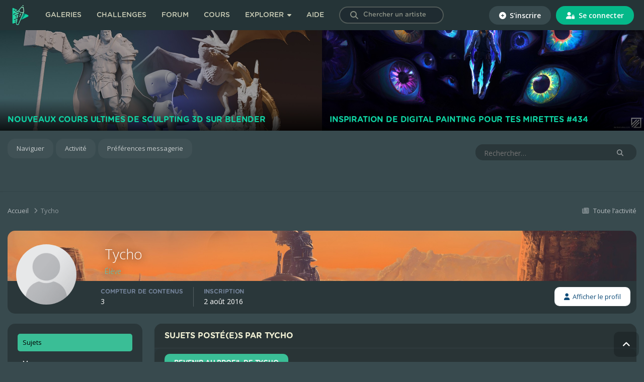

--- FILE ---
content_type: text/html;charset=UTF-8
request_url: https://digitalpainting.school/forum/profile/25106-tycho/?do=content&type=forums_topic&change_section=1
body_size: 11925
content:
<!DOCTYPE html>
<html lang="en-US" dir="ltr">
	<head><script>(function(w,i,g){w[g]=w[g]||[];if(typeof w[g].push=='function')w[g].push(i)})
(window,'GTM-KTL4R5J','google_tags_first_party');</script><script>(function(w,d,s,l){w[l]=w[l]||[];(function(){w[l].push(arguments);})('set', 'developer_id.dYzg1YT', true);
		w[l].push({'gtm.start':new Date().getTime(),event:'gtm.js'});var f=d.getElementsByTagName(s)[0],
		j=d.createElement(s);j.async=true;j.src='/mgq0/';
		f.parentNode.insertBefore(j,f);
		})(window,document,'script','dataLayer');</script>
		<meta charset="utf-8">
		<title>Contenu de Tycho - Le forum de DigitalPainting.school : concept art, illustration, 3D et art numérique</title>
		
			<!-- Global site tag (gtag.js) - Google Analytics -->
<script async src="https://www.googletagmanager.com/gtag/js?id=UA-139267311-1"></script>
<script>
  window.dataLayer = window.dataLayer || [];
  function gtag(){dataLayer.push(arguments);}
  gtag('js', new Date());

  gtag('config', 'UA-139267311-1');
</script>
		
		

	<meta name="viewport" content="width=device-width, initial-scale=1">


	
	
		<meta property="og:image" content="https://forum.digitalpainting.school/monthly_2019_04/image_officiel_partage_fb_dps.jpg.7a9bbcf777af895508f670bd4dc9bef0.jpg">
	


	<meta name="twitter:card" content="summary_large_image" />




	
		
			
				<meta name="robots" content="noindex, follow">
			
		
	

	
		
			
				<meta property="og:site_name" content="Le forum de DigitalPainting.school : concept art, illustration, 3D et art numérique">
			
		
	

	
		
			
				<meta property="og:locale" content="en_US">
			
		
	


	
		<link rel="canonical" href="https://digitalpainting.school/forum/profile/25106-tycho/content/?type=forums_topic" />
	

	
		<link rel="last" href="https://digitalpainting.school/forum/profile/25106-tycho/content/?type=forums_topic" />
	





<link rel="manifest" href="https://digitalpainting.school/forum/manifest.webmanifest/">
<meta name="msapplication-config" content="https://digitalpainting.school/forum/browserconfig.xml/">
<meta name="msapplication-starturl" content="/">
<meta name="application-name" content="Le forum de DigitalPainting.school : concept art, illustration, 3D et art numérique">
<meta name="apple-mobile-web-app-title" content="Le forum de DigitalPainting.school : concept art, illustration, 3D et art numérique">

	<meta name="theme-color" content="#2a373a">






	

	
		
			<link rel="icon" sizes="36x36" href="//forum.digitalpainting.school/monthly_2020_11/android-chrome-36x36.png?v=1710340674">
		
	

	
		
			<link rel="icon" sizes="48x48" href="//forum.digitalpainting.school/monthly_2020_11/android-chrome-48x48.png?v=1710340674">
		
	

	
		
			<link rel="icon" sizes="72x72" href="//forum.digitalpainting.school/monthly_2020_11/android-chrome-72x72.png?v=1710340674">
		
	

	
		
			<link rel="icon" sizes="96x96" href="//forum.digitalpainting.school/monthly_2020_11/android-chrome-96x96.png?v=1710340674">
		
	

	
		
			<link rel="icon" sizes="144x144" href="//forum.digitalpainting.school/monthly_2020_11/android-chrome-144x144.png?v=1710340674">
		
	

	
		
			<link rel="icon" sizes="192x192" href="//forum.digitalpainting.school/monthly_2020_11/android-chrome-192x192.png?v=1710340674">
		
	

	
		
			<link rel="icon" sizes="256x256" href="//forum.digitalpainting.school/monthly_2020_11/android-chrome-256x256.png?v=1710340674">
		
	

	
		
			<link rel="icon" sizes="384x384" href="//forum.digitalpainting.school/monthly_2020_11/android-chrome-384x384.png?v=1710340674">
		
	

	
		
			<link rel="icon" sizes="512x512" href="//forum.digitalpainting.school/monthly_2020_11/android-chrome-512x512.png?v=1710340674">
		
	

	
		
			<meta name="msapplication-square70x70logo" content="//forum.digitalpainting.school/monthly_2020_11/msapplication-square70x70logo.png?v=1710340674"/>
		
	

	
		
			<meta name="msapplication-TileImage" content="//forum.digitalpainting.school/monthly_2020_11/msapplication-TileImage.png?v=1710340674"/>
		
	

	
		
			<meta name="msapplication-square150x150logo" content="//forum.digitalpainting.school/monthly_2020_11/msapplication-square150x150logo.png?v=1710340674"/>
		
	

	
		
			<meta name="msapplication-wide310x150logo" content="//forum.digitalpainting.school/monthly_2020_11/msapplication-wide310x150logo.png?v=1710340674"/>
		
	

	
		
			<meta name="msapplication-square310x310logo" content="//forum.digitalpainting.school/monthly_2020_11/msapplication-square310x310logo.png?v=1710340674"/>
		
	

	
		
			
				<link rel="apple-touch-icon" href="//forum.digitalpainting.school/monthly_2020_11/apple-touch-icon-57x57.png?v=1710340674">
			
		
	

	
		
			
				<link rel="apple-touch-icon" sizes="60x60" href="//forum.digitalpainting.school/monthly_2020_11/apple-touch-icon-60x60.png?v=1710340674">
			
		
	

	
		
			
				<link rel="apple-touch-icon" sizes="72x72" href="//forum.digitalpainting.school/monthly_2020_11/apple-touch-icon-72x72.png?v=1710340674">
			
		
	

	
		
			
				<link rel="apple-touch-icon" sizes="76x76" href="//forum.digitalpainting.school/monthly_2020_11/apple-touch-icon-76x76.png?v=1710340674">
			
		
	

	
		
			
				<link rel="apple-touch-icon" sizes="114x114" href="//forum.digitalpainting.school/monthly_2020_11/apple-touch-icon-114x114.png?v=1710340674">
			
		
	

	
		
			
				<link rel="apple-touch-icon" sizes="120x120" href="//forum.digitalpainting.school/monthly_2020_11/apple-touch-icon-120x120.png?v=1710340674">
			
		
	

	
		
			
				<link rel="apple-touch-icon" sizes="144x144" href="//forum.digitalpainting.school/monthly_2020_11/apple-touch-icon-144x144.png?v=1710340674">
			
		
	

	
		
			
				<link rel="apple-touch-icon" sizes="152x152" href="//forum.digitalpainting.school/monthly_2020_11/apple-touch-icon-152x152.png?v=1710340674">
			
		
	

	
		
			
				<link rel="apple-touch-icon" sizes="180x180" href="//forum.digitalpainting.school/monthly_2020_11/apple-touch-icon-180x180.png?v=1710340674">
			
		
	





<link rel="preload" href="//digitalpainting.school/forum/applications/core/interface/font/fontawesome-webfont.woff2?v=4.7.0" as="font" crossorigin="anonymous">
		


	
		
		
			<link href="https://fonts.googleapis.com/css?family=Open%20Sans:300,300i,400,400i,700,700i" rel="stylesheet" referrerpolicy="origin">
		
	



	<link rel='stylesheet' href='//forum.digitalpainting.school/css_built_2/341e4a57816af3ba440d891ca87450ff_framework.css.gz?v=cb4ee68b8929' media='all'>

	<link rel='stylesheet' href='//forum.digitalpainting.school/css_built_2/05e81b71abe4f22d6eb8d1a929494829_responsive.css.gz?v=cb4ee68b8929' media='all'>

	<link rel='stylesheet' href='//forum.digitalpainting.school/css_built_2/90eb5adf50a8c640f633d47fd7eb1778_core.css.gz?v=cb4ee68b8929' media='all'>

	<link rel='stylesheet' href='//forum.digitalpainting.school/css_built_2/5a0da001ccc2200dc5625c3f3934497d_core_responsive.css.gz?v=cb4ee68b8929' media='all'>

	<link rel='stylesheet' href='//forum.digitalpainting.school/css_built_2/ffdbd8340d5c38a97b780eeb2549bc3f_profiles.css.gz?v=cb4ee68b8929' media='all'>

	<link rel='stylesheet' href='//forum.digitalpainting.school/css_built_2/f2ef08fd7eaff94a9763df0d2e2aaa1f_streams.css.gz?v=cb4ee68b8929' media='all'>

	<link rel='stylesheet' href='//forum.digitalpainting.school/css_built_2/9be4fe0d9dd3ee2160f368f53374cd3f_leaderboard.css.gz?v=cb4ee68b8929' media='all'>

	<link rel='stylesheet' href='//forum.digitalpainting.school/css_built_2/125515e1b6f230e3adf3a20c594b0cea_profiles_responsive.css.gz?v=cb4ee68b8929' media='all'>

	<link rel='stylesheet' href='//forum.digitalpainting.school/css_built_2/62e269ced0fdab7e30e026f1d30ae516_forums.css.gz?v=cb4ee68b8929' media='all'>

	<link rel='stylesheet' href='//forum.digitalpainting.school/css_built_2/76e62c573090645fb99a15a363d8620e_forums_responsive.css.gz?v=cb4ee68b8929' media='all'>




<link rel='stylesheet' href='//forum.digitalpainting.school/css_built_2/258adbb6e4f3e83cd3b355f84e3fa002_custom.css.gz?v=cb4ee68b8929' media='all'>



		
		

	
	<link rel='shortcut icon' href='//forum.digitalpainting.school/monthly_2023_08/logo_digitalpainting_school.png' type="image/png">

		<link href="https://static.digitalpainting.school/static/css/mcustomscrollbar.min.css" rel="stylesheet" >
        <!-- <link rel="stylesheet" href="https://cdnjs.cloudflare.com/ajax/libs/font-awesome/5.15.4/css/all.css" crossorigin="anonymous" media="none" onload="if(media!='all')media='all'" /> -->
      	<link rel="stylesheet" href="https://cdnjs.cloudflare.com/ajax/libs/font-awesome/6.6.0/css/all.min.css" integrity="sha512-Kc323vGBEqzTmouAECnVceyQqyqdsSiqLQISBL29aUW4U/M7pSPA/gEUZQqv1cwx4OnYxTxve5UMg5GT6L4JJg==" crossorigin="anonymous" referrerpolicy="no-referrer" />
      	
        <!-- GOOGLE TAG MANAGER  -->
        <script>(function(w,d,s,l,i){w[l]=w[l]||[];w[l].push({'gtm.start':
              new Date().getTime(),event:'gtm.js'});var f=d.getElementsByTagName(s)[0],
            j=d.createElement(s),dl=l!='dataLayer'?'&l='+l:'';j.async=true;j.src=
            'https://www.googletagmanager.com/gtm.js?id='+i+dl;f.parentNode.insertBefore(j,f);
          })(window,document,'script','dataLayer','GTM-KTL4R5J');</script>
      
<link rel="stylesheet" href="https://fonts.googleapis.com/css?family=Open+Sans:300,400,600">
<link rel="stylesheet" href="//code.jquery.com/ui/1.12.1/themes/base/jquery-ui.css">
    <link rel="stylesheet" href="https://static.digitalpainting.school/build/navbar-styles.028427fa.css" data-turbo-track="reload">
    <link rel="stylesheet" href="https://static.digitalpainting.school/build/userSearchAjax-styles.edbff298.css" data-turbo-track="reload">


	</head>
	<body data-turbo="false" class='ipsApp ipsApp_front ipsJS_none ipsClearfix' data-controller='core.front.core.app,core.front.core.dataLayer' data-message="" data-pageApp='core' data-pageLocation='front' data-pageModule='members' data-pageController='profile' data-pageID='25106' >
      	
	    <!-- GOOGLE TAG MANAGER  -->
		<noscript><iframe src="https://www.googletagmanager.com/ns.html?id=GTM-KTL4R5J" height="0" width="0" style="display:none;visibility:hidden"></iframe></noscript>
      
		

<!-- Extra tags-->

<div class="modal fade" id="loginModal" tabindex="-1" role="dialog" aria-hidden="true">
    <div class="modal-dialog modal-dialog-centered" role="document">
        <div class="modal-content">
            <button type="button" class="close" data-dismiss="modal" aria-label="Close">
                <span aria-hidden="true">&times;</span>
            </button>
            <div class="modal-body modal-login">
                <form action="https://digitalpainting.school/login_check" method="post">
                    <input type="hidden" name="_csrf_token" value="2d20fbb98204cae48dd78.dMF4daZW7FTjDUTKeowS_CCIr2BUbRSFHcJIpWEXZ14.EKgrDOoQuR-OanKsDuVxhXHmmTQTJULPWK8X5jthCnMeiVVYlQaVFqs1fA" />
                    <h3 class="title">Connecte-toi</h3>
                    <p>
                        <em>ou</em>
                        <a href="/register/" class="new-account">Crée un compte</a>
                    </p>
                    <p class="text-center btns-social">
                        <a href="/connect/facebook" class="btn btn-primary btn-fb"><i class="icon fab fa-facebook-f"></i> Facebook</a>
                        <a href="/connect/google" class="btn btn-danger"><i class="icon fab fa-google"></i> Google</a>
                    </p>
                    <hr>
                    <p>
                        <input class="form-control" type="text" id="username" name="_username" value="" required="required" autocomplete="username" placeholder="Nom d&#039;utilisateur ou Email" />
                    </p>

                    <p>
                        <input class="form-control" type="password" id="password" name="_password" required="required" autocomplete="current-password" placeholder="Mot de passe" />
                    </p>

                    <p class="left">
                        <input type="checkbox" id="remember_me" name="_remember_me" value="on">
                        <label class="form-check-label" for="remember_me">Se souvenir de moi</label>
                    </p>
                    <p class="right">
                        <a href="/resetting/request">Mot de passe oubli&eacute; ?</a>
                    </p>
                    <div class="clear"></div>

                    <p>
                        <button class="form-control btn btn-primary" type="submit" id="_submit" name="_submit" >Se connecter</button>
                    </p>
                </form>
            </div>
        </div>
    </div>
</div>
<nav class="navbar" data-controller="navbar">
    <div class="navbar-left">
    <button type="button" class="navbar-mobile-button" aria-label="mobile-navbar">
        <i class="fas fa-bars"></i>
    </button>
    <a href="https://digitalpainting.school/">
                        <img class="brand-img" src="https://static.digitalpainting.school/static/img/logo_digitalpainting_school.png" alt="Digital Painting .School" />
    </a>
    <ul data-visible="false">
                <li class="navbar-link">
            <a href="https://digitalpainting.school/galeries" class="">Galeries</a>
        </li>
        <li class="navbar-link">
        <a href="https://digitalpainting.school/challenges" class="">Challenges</a>
        </li>
        <li class="navbar-link">
        <a href="https://digitalpainting.school/forum" class="">Forum</a>
        </li>
        <li class="navbar-link">
                            <a href="https://digitalpainting.school/cours" class="">Cours</a>
                    </li>
        <li class="navbar-link" data-dropdown-menu>
            <button type="button" class="navbar-button navbar-dropdown explorer-button" data-dropdown-button>
                Explorer
                <i class="fas fa-caret-down"></i>
                <i class="fas fa-chevron-down fa-lg"></i>
            </button>
            <div class="dropdown-menu explorer" data-visible="false">
                <ul>
                    <li class="dropdown-title">
                        <i class="far fa-lightbulb fa-lg"></i>
                        Ressources &amp; Inspiration
                    </li>
                    <li class="dropdown-link">
                        <a href="https://digitalpainting.school/ressources" class="">Ressources</a>
                    </li>
                    <li class="dropdown-link">
                        <a href="/guides/logiciels/procreate/brushs" class="">Brushs pour Procreate</a>
                    </li>
                    <li class="dropdown-link">
                        <a href="https://digitalpainting.school/magazine" class="">Le magazine DPS</a>
                    </li>
                    <li class="dropdown-link">
                        <a href="https://digitalpainting.school/podcasts" class="">Podcasts</a>
                    </li>
                    <li class="dropdown-link">
                        <a href="https://digitalpainting.school/guides/tablettes" class="">Les meilleures tablettes graphiques en 2026</a>
                    </li>
                    <li class="dropdown-link">
                        <a href="https://digitalpainting.school/guides" class="">Tous les guides DPS</a>
                    </li>
                </ul>
                <ul>
                    <li class="dropdown-title">
                        <i class="fa-solid fa-child-reaching fa-lg"></i>
                        Communaut&eacute; &amp; &eacute;cole
                    </li>
                    <li class="dropdown-link">
                        <a href="https://digitalpainting.school/les-membres" class="">Les membres</a>
                    </li>
                    <li class="dropdown-link">
                        <a href="https://digitalpainting.school/annuaire-des-pros" class="">L'annuaire des <span class="badge_pro">PRO</span></a>
                    </li>
                    <li class="dropdown-link">
                        <a href="https://digitalpainting.school/equipe" class="">L'&eacute;quipe DPS</a>
                    </li>
                    <li class="dropdown-link">
                        <a href="https://digitalpaintingschool.myspreadshop.fr/" target="_blank">V&ecirc;tements &amp; Goodies</a>
                    </li>
                    <li class="dropdown-link">
                        <a href="https://digitalpainting.school/a-propos" class="">L'histoire de l'&eacute;cole</a>
                    </li>
                    <li class="dropdown-link">
                        <a href="https://digitalpainting.school/formateurs" class="">Les formateurs</a>
                    </li>
                    <li class="dropdown-link">
                        <a href="https://digitalpainting.school/avis" class="">Les avis des &eacute;l&egrave;ves</a>
                    </li>
                    <li class="dropdown-link">
                        <a href="https://digitalpainting.school/progressions-des-eleves" class="">Progression des &eacute;l&egrave;ves</a>
                    </li>
                </ul>
                <ul>
                    <li class="dropdown-title">
                        <i class="fa-solid fa-fire fa-lg"></i>
                        <span>O&ugrave; nous retrouver</span>
                    </li>
                    <li class="dropdown-link">
                        <a target="_blank" href="https://www.youtube.com/channel/UCT5xYWmdswOXorm9imkif1g">
                            <i class="fab fa-youtube"></i>
                            <span>Cha&icirc;ne Youtube</span>
                        </a>
                    </li>
                    <li class="dropdown-link">
                        <a target="_blank" href="https://www.instagram.com/digitalpaintingschool/">
                            <i class="fab fa-instagram"></i>
                            <span>Instagram</span>
                        </a>
                    </li>
                    <li class="dropdown-link">
                        <a target="_blank" href="https://www.tiktok.com/@digitalpaintingschool">
                            <i class="fab fa-tiktok"></i>
                            <span>Tiktok</span>
                        </a>
                    </li>
                    <li class="dropdown-link">
                        <a target="_blank" href="https://www.facebook.com/DigitalPaintingSchool/">
                            <i class="fab fa-facebook-f"></i>
                            <span>Facebook</span>
                        </a>
                    </li>
                    <li class="dropdown-link">
                        <a target="_blank" href="https://www.linkedin.com/company/digitalpainting.school/">
                            <i class="fab fa-linkedin-in"></i>
                            <span>LinkedIn</span>
                        </a>
                    </li>
                    <a target="_blank" href="https://digitalpainting.school/discord">
                        <button type="button" class="navbar-button discord-button">
                            <i class="fab fa-discord"></i>
                            <span>Discord</span>
                        </button>
                    </a>
                </ul>
            </div>
        </li>
                    <li class="navbar-link">
                <a href="https://digitalpainting.school/aide" class="">Aide</a>
            </li>
        
        <li class="navbar-link">
            <form data-controller="members-search" action="/galeries/search" class="search-bar nav-search">
                <button type="submit" id="search-submit" aria-label="Search"><i class="icon fas fa-search"></i></button>
                <input type="hidden" name="t" value="artists">
                <label for="search" class="visually-hidden">Chercher un artiste</label>
                <input data-action="input->members-search#search" data-members-search-target="input" type="text" id="search" name="s" placeholder="Chercher un artiste" class="user-search-completion form-control ui-autocomplete-input redirect">
                <ul data-members-search-target="results" class="d-none ui-menu ui-widget ui-widget-content ui-autocomplete ui-front"></ul>
            </form>
        </li>
    </ul>
    </div>
    <div class="navbar-right">
    <ul>
                <li class="navbar-connection">
                        <a href="https://digitalpainting.school/register/?_target_path=/api/invision-menu-articles/get-menu">
                <button type="button" class="signup">
                <i class="fas fa-plus-circle"></i>
                S&#039;inscrire
                </button>
            </a>
            </li>
            <li class="navbar-connection">
            <a href="https://digitalpainting.school/login?_target_path=/api/invision-menu-articles/get-menu">
                <button type="button" class="signin">
                <i class="fas fa-user-lock"></i>
                Se connecter
                </button>
            </a>
        </li>
            </ul>
    </div>
    <div class="navbar-center" style="display: none">
        <ul id="3">
            <li>
                <div class="navbar-notification-mobile">
                    <span class="notification-mobile-title">Placeholder</span>
                    <button type="button" aria-label="Button">
                        <i class="fas fa-times"></i>
                    </button>
                </div>
            </li>
        </ul>
    </div>
</nav>

<script>var userSearchUrl = "https://digitalpainting.school/user/ajax-search"</script>

    <script src="https://static.digitalpainting.school/build/runtime.14790cfd.js" defer data-turbo-track="reload"></script><script src="https://static.digitalpainting.school/build/navbar.86ba1990.js" defer data-turbo-track="reload"></script>

		<a href='#elContent' class='ipsHide' title='Aller au contenu principal de cette page' accesskey='m'>Aller au contenu</a>
		
		<div id="ipsMain">
          


<ul id="forum-actualites">

            <li class="item-0">
            <a href="https://digitalpainting.school/cours/blender-sculpting-3d" style="background-image: url(https://media.digitalpainting.school/media/cache/profile_cover/uploads/homeelement/32148452ee5d2a3f155ec90786e2d24d15326a45-673ddb57.jpg) ">
                <span>Nouveaux cours ULTIMES de Sculpting 3D sur Blender</span>
            </a>
        </li>
    
            <li class="item-1">
            <a href="https://digitalpainting.school/magazine/artistes-inspiration/inspiration-de-digital-painting-pour-tes-mirettes-434" style="background-image: url(https://media.digitalpainting.school/media/cache/profile_cover/uploads/blog/posts/dardo-studios-4-6969f775.jpg) ">
                <span>Inspiration de digital painting pour tes mirettes #434</span>
            </a>
        </li>
            <li class="item-2">
            <a href="https://digitalpainting.school/magazine/artistes-inspiration/inspiration-de-digital-painting-pour-tes-mirettes-433" style="background-image: url(https://media.digitalpainting.school/media/cache/profile_cover/uploads/blog/posts/fragan-tanguy-neurogold-2-6960bd55.jpg) ">
                <span>Inspiration de digital painting pour tes mirettes #433</span>
            </a>
        </li>
            <li class="item-3">
            <a href="https://digitalpainting.school/magazine/artistes-inspiration/inspiration-de-digital-painting-pour-tes-mirettes-432" style="background-image: url(https://media.digitalpainting.school/media/cache/profile_cover/uploads/blog/posts/francis-lafleche-ruins-dragon-ne-69579498.jpg) ">
                <span>Inspiration de digital painting pour tes mirettes #432</span>
            </a>
        </li>
    
</ul>

			<div id='ipsLayout_header' class='ipsClearfix'>
				





				
				
<ul id='elMobileNav' class='ipsResponsive_hideDesktop' data-controller='core.front.core.mobileNav'>
	
		
			<li id='elMobileBreadcrumb'>
				<a href='https://digitalpainting.school/forum/'>
					<span>Accueil</span>
				</a>
			</li>
		
	
	
	
	<li >
		<a data-action="defaultStream" href='https://digitalpainting.school/forum/discover/'><i class="fa fa-newspaper-o" aria-hidden="true"></i></a>
	</li>

	

	
		<li class='ipsJS_show'>
			<a href='https://digitalpainting.school/forum/search/'><i class='fa fa-search'></i></a>
		</li>
	
</ul>
				<header>
					<div class='ipsLayout_container' style="display: none;">
						


<a href='https://digitalpainting.school/forum/' id='elLogo' accesskey='1'><img src="//forum.digitalpainting.school/monthly_2020_11/DPS_logo_v4_PNG_small.png.296c36aed8374121ec5f6d700c1682d7.png" alt='Le forum de DigitalPainting.school : concept art, illustration, 3D et art numérique'></a>

						

	<ul id='elUserNav' class='ipsList_inline cSignedOut ipsResponsive_showDesktop'>
		
        
		
        
        
            
            <li id='elSignInLink'>
                <a href='https://digitalpainting.school/forum/login/' data-ipsMenu-closeOnClick="false" data-ipsMenu id='elUserSignIn'>
                    Utilisateur existant ? Connexion &nbsp;<i class='fa fa-caret-down'></i>
                </a>
                
<div id='elUserSignIn_menu' class='ipsMenu ipsMenu_auto ipsHide'>
	<form accept-charset='utf-8' method='post' action='https://digitalpainting.school/forum/login/'>
		<input type="hidden" name="csrfKey" value="aed4f20b36d25a32005f7437c77f8c38">
		<input type="hidden" name="ref" value="aHR0cHM6Ly9kaWdpdGFscGFpbnRpbmcuc2Nob29sL2ZvcnVtL3Byb2ZpbGUvMjUxMDYtdHljaG8vP2RvPWNvbnRlbnQmdHlwZT1mb3J1bXNfdG9waWMmY2hhbmdlX3NlY3Rpb249MQ==">
		<div data-role="loginForm">
			
			
			
				
<div class="ipsPad ipsForm ipsForm_vertical">
	<h4 class="ipsType_sectionHead">Connexion</h4>
	<br><br>
	<ul class='ipsList_reset'>
		<li class="ipsFieldRow ipsFieldRow_noLabel ipsFieldRow_fullWidth">
			
			
				<input type="text" placeholder="Nom d’utilisateur ou adresse de courriel" name="auth" autocomplete="email">
			
		</li>
		<li class="ipsFieldRow ipsFieldRow_noLabel ipsFieldRow_fullWidth">
			<input type="password" placeholder="Mot de passe" name="password" autocomplete="current-password">
		</li>
		<li class="ipsFieldRow ipsFieldRow_checkbox ipsClearfix">
			<span class="ipsCustomInput">
				<input type="checkbox" name="remember_me" id="remember_me_checkbox" value="1" checked aria-checked="true">
				<span></span>
			</span>
			<div class="ipsFieldRow_content">
				<label class="ipsFieldRow_label" for="remember_me_checkbox">Se souvenir de moi</label>
				<span class="ipsFieldRow_desc">Non recommandé sur les ordinateurs partagés</span>
			</div>
		</li>
		<li class="ipsFieldRow ipsFieldRow_fullWidth">
			<button type="submit" name="_processLogin" value="usernamepassword" class="ipsButton ipsButton_primary ipsButton_small" id="elSignIn_submit">Connexion</button>
			
				<p class="ipsType_right ipsType_small">
					
						<a href='https://digitalpainting.school/forum/lostpassword/' data-ipsDialog data-ipsDialog-title='Mot de passe oublié ?'>
					
					Mot de passe oublié ?</a>
				</p>
			
		</li>
	</ul>
</div>
			
		</div>
	</form>
</div>
            </li>
            
        
		
			<li>
				
					<a href='https://digitalpainting.school/forum/register/' data-ipsDialog data-ipsDialog-size='narrow' data-ipsDialog-title='S’inscrire' id='elRegisterButton' class='ipsButton ipsButton_normal ipsButton_primary'>S’inscrire</a>
				
			</li>
		
	</ul>

					</div>
				</header>
				

	<nav data-controller='core.front.core.navBar' class=''>
		<div class='ipsNavBar_primary ipsLayout_container  ipsClearfix'>
			<ul data-role="primaryNavBar" class='ipsResponsive_showDesktop ipsResponsive_block'>
				


	
		
		
		<li  id='elNavSecondary_1' data-role="navBarItem" data-navApp="core" data-navExt="CustomItem">
			
			
				<a href="https://digitalpainting.school/forum/"  data-navItem-id="1" >
					Naviguer<span class='ipsNavBar_active__identifier'></span>
				</a>
			
			
				<ul class='ipsNavBar_secondary ipsHide' data-role='secondaryNavBar'>
					


	
	

	
		
		
		<li  id='elNavSecondary_10' data-role="navBarItem" data-navApp="forums" data-navExt="Forums">
			
			
				<a href="https://digitalpainting.school/forum/"  data-navItem-id="10" >
					Forums<span class='ipsNavBar_active__identifier'></span>
				</a>
			
			
		</li>
	
	

	
	

	
		
		
		<li  id='elNavSecondary_12' data-role="navBarItem" data-navApp="core" data-navExt="StaffDirectory">
			
			
				<a href="https://digitalpainting.school/forum/staff/"  data-navItem-id="12" >
					Équipe<span class='ipsNavBar_active__identifier'></span>
				</a>
			
			
		</li>
	
	

	
		
		
		<li  id='elNavSecondary_13' data-role="navBarItem" data-navApp="core" data-navExt="OnlineUsers">
			
			
				<a href="https://digitalpainting.school/forum/online/"  data-navItem-id="13" >
					Utilisateurs en ligne<span class='ipsNavBar_active__identifier'></span>
				</a>
			
			
		</li>
	
	

	
		
		
		<li  id='elNavSecondary_14' data-role="navBarItem" data-navApp="core" data-navExt="Leaderboard">
			
			
				<a href="https://digitalpainting.school/forum/leaderboard/"  data-navItem-id="14" >
					Classement<span class='ipsNavBar_active__identifier'></span>
				</a>
			
			
		</li>
	
	

					<li class='ipsHide' id='elNavigationMore_1' data-role='navMore'>
						<a href='#' data-ipsMenu data-ipsMenu-appendTo='#elNavigationMore_1' id='elNavigationMore_1_dropdown'>Plus <i class='fa fa-caret-down'></i></a>
						<ul class='ipsHide ipsMenu ipsMenu_auto' id='elNavigationMore_1_dropdown_menu' data-role='moreDropdown'></ul>
					</li>
				</ul>
			
		</li>
	
	

	
		
		
		<li  id='elNavSecondary_2' data-role="navBarItem" data-navApp="core" data-navExt="CustomItem">
			
			
				<a href="https://digitalpainting.school/forum/discover/"  data-navItem-id="2" >
					Activité<span class='ipsNavBar_active__identifier'></span>
				</a>
			
			
				<ul class='ipsNavBar_secondary ipsHide' data-role='secondaryNavBar'>
					


	
		
		
		<li  id='elNavSecondary_4' data-role="navBarItem" data-navApp="core" data-navExt="AllActivity">
			
			
				<a href="https://digitalpainting.school/forum/discover/"  data-navItem-id="4" >
					Toute l’activité<span class='ipsNavBar_active__identifier'></span>
				</a>
			
			
		</li>
	
	

	
	

	
	

	
	

	
		
		
		<li  id='elNavSecondary_8' data-role="navBarItem" data-navApp="core" data-navExt="Search">
			
			
				<a href="https://digitalpainting.school/forum/search/"  data-navItem-id="8" >
					Rechercher<span class='ipsNavBar_active__identifier'></span>
				</a>
			
			
		</li>
	
	

	
	

					<li class='ipsHide' id='elNavigationMore_2' data-role='navMore'>
						<a href='#' data-ipsMenu data-ipsMenu-appendTo='#elNavigationMore_2' id='elNavigationMore_2_dropdown'>Plus <i class='fa fa-caret-down'></i></a>
						<ul class='ipsHide ipsMenu ipsMenu_auto' id='elNavigationMore_2_dropdown_menu' data-role='moreDropdown'></ul>
					</li>
				</ul>
			
		</li>
	
	

                
                	
              	<li id='elNavigation_admin' class='ipsMenu_item'>
					<a href='/forum/notifications/options/'>
						Préférences messagerie
					</a>
                </li>
			</ul>
            

	<div id="elSearchWrapper">
		<div id='elSearch' data-controller="core.front.core.quickSearch">
			<form accept-charset='utf-8' action='//digitalpainting.school/forum/search/?do=quicksearch' method='post'>
                <input type='search' id='elSearchField' placeholder='Rechercher…' name='q' autocomplete='off' aria-label='Rechercher'>
                <details class='cSearchFilter'>
                    <summary class='cSearchFilter__text'></summary>
                    <ul class='cSearchFilter__menu'>
                        
                        <li><label><input type="radio" name="type" value="all" ><span class='cSearchFilter__menuText'>N’importe où</span></label></li>
                        
                        
                            <li><label><input type="radio" name="type" value="core_statuses_status" checked><span class='cSearchFilter__menuText'>Status Updates</span></label></li>
                        
                            <li><label><input type="radio" name="type" value="forums_topic"><span class='cSearchFilter__menuText'>Sujets</span></label></li>
                        
                            <li><label><input type="radio" name="type" value="core_members"><span class='cSearchFilter__menuText'>Membres</span></label></li>
                        
                    </ul>
                </details>
				<button class='cSearchSubmit' type="submit" aria-label='Rechercher'><i class="fa fa-search"></i></button>
			</form>
		</div>
	</div>

		</div>
	</nav>

			</div>
			<main id='ipsLayout_body' class='ipsLayout_container'>
				<div id='ipsLayout_contentArea'>
					<div id='ipsLayout_contentWrapper'>
						
<nav class='ipsBreadcrumb ipsBreadcrumb_top ipsFaded_withHover'>
	

	<ul class='ipsList_inline ipsPos_right'>
		
		<li >
			<a data-action="defaultStream" class='ipsType_light '  href='https://digitalpainting.school/forum/discover/'><i class="fa fa-newspaper-o" aria-hidden="true"></i> <span>Toute l’activité</span></a>
		</li>
		
	</ul>

	<ul data-role="breadcrumbList">
		<li>
			<a title="Accueil" href='https://digitalpainting.school/forum/'>
				<span>Accueil <i class='fa fa-angle-right'></i></span>
			</a>
		</li>
		
		
			<li>
				
					<a href='https://digitalpainting.school/forum/profile/25106-tycho/'>
						<span>Tycho </span>
					</a>
				
			</li>
		
	</ul>
</nav>
						
						<div id='ipsLayout_mainArea'>
							<a id='elContent'></a>
							
							
							
							

	




							


<div data-controller='core.front.profile.main'>
	

<header data-role="profileHeader">
    <div class='ipsPageHead_special cProfileHeaderMinimal' id='elProfileHeader' data-controller='core.global.core.coverPhoto' data-url="https://digitalpainting.school/forum/profile/25106-tycho/?csrfKey=aed4f20b36d25a32005f7437c77f8c38" data-coverOffset='500'>
        
        <div class='ipsCoverPhoto_container'>
            
            <img src='//digitalpainting.school/forum/applications/core/interface/js/spacer.png' data-src='https://media.digitalpainting.school/media/cache/profile_cover/uploads/profile/ci/ty/city2020-2-5f0350b0.jpg' class='ipsCoverPhoto_photo' data-action="toggleCoverPhoto" alt=''>
            
        </div>
        
        
        <div class='ipsColumns ipsColumns_collapsePhone' data-hideOnCoverEdit>
            <div class='ipsColumn ipsColumn_fixed ipsColumn_narrow ipsPos_center' id='elProfilePhoto'>
                
                <a href="https://media.digitalpainting.school/static/img/default_avatar.png" data-ipsLightbox class='ipsUserPhoto ipsUserPhoto_xlarge'>
                    <img src='https://media.digitalpainting.school/static/img/default_avatar.png' alt=''>
                </a>
                
                
            </div>
            <div class='ipsColumn ipsColumn_fluid'>
                <div class='ipsPos_left ipsPad cProfileHeader_name ipsType_normal'>
                    <h1 class='ipsType_reset ipsPageHead_barText'>
                        Tycho

                        
                        
                    </h1>
                    <span>
						
						<span class='ipsPageHead_barText'><span style='color:#41ced0'>Élève</span></span>
					</span>
                </div>
                
                <ul class='ipsList_inline ipsPad ipsResponsive_hidePhone ipsResponsive_block ipsPos_left'>
                    
                    <li>

<div data-followApp='core' data-followArea='member' data-followID='25106'  data-controller='core.front.core.followButton'>
	
		

	
</div></li>
                    
                    
                </ul>
                
            </div>
        </div>
    </div>

    <div class='ipsGrid ipsAreaBackground ipsPad ipsResponsive_showPhone ipsResponsive_block'>
        
        
        

        
        
        <div data-role='switchView' class='ipsGrid_span12'>
            <div data-action="goToProfile" data-type='phone' class=''>
                <a href='https://digitalpainting.school/forum/profile/25106-tycho/' class='ipsButton ipsButton_veryLight ipsButton_small ipsButton_fullWidth' title="Profil de Tycho"><i class='fa fa-user'></i></a>
            </div>
            <div data-action="browseContent" data-type='phone' class='ipsHide'>
                <a href="https://digitalpainting.school/forum/profile/25106-tycho/content/" rel="nofollow" class='ipsButton ipsButton_veryLight ipsButton_small ipsButton_fullWidth'  title="Contenu de Tycho"><i class='fa fa-newspaper-o'></i></a>
            </div>
        </div>
    </div>

    <div id='elProfileStats' class='ipsClearfix sm:ipsPadding ipsResponsive_pull'>
        <div data-role='switchView' class='ipsResponsive_hidePhone ipsPos_right'>
            <a href='https://digitalpainting.school/forum/profile/25106-tycho/' class='ipsButton ipsButton_veryLight ipsButton_small ipsPos_right ' data-action="goToProfile" data-type='full' title="Profil de Tycho"><i class='fa fa-user'></i> <span class='ipsResponsive_showDesktop ipsResponsive_inline'>&nbsp;Afficher le profil</span></a>
            <a href="https://digitalpainting.school/forum/profile/25106-tycho/content/" rel="nofollow" class='ipsButton ipsButton_veryLight ipsButton_small ipsPos_right ipsHide' data-action="browseContent" data-type='full' title="Contenu de Tycho"><i class='fa fa-newspaper-o'></i> <span class='ipsResponsive_showDesktop ipsResponsive_inline'>&nbsp;Parcourir son contenu</span></a>
        </div>
        <ul class='ipsList_reset ipsFlex ipsFlex-ai:center ipsFlex-fw:wrap ipsPos_left ipsResponsive_noFloat'>
            <li>
                <h4 class='ipsType_minorHeading'>Compteur de contenus</h4>
                3
            </li>
            <li>
                <h4 class='ipsType_minorHeading'>Inscription</h4>
                <time datetime='2016-08-02T12:42:35Z' title='08/02/2016 12:42  PM' data-short='%d a'>2 août 2016</time>
            </li>
            
            
        </ul>
    </div>
</header>
	<div data-role="profileContent">

		<div class="ipsColumns ipsColumns_collapsePhone ipsSpacer_top">
			<div class="ipsColumn ipsColumn_wide">
				<div class="ipsSideMenu ipsAreaBackground_dark ipsPad" id="modcp_menu" data-ipsTabBar data-ipsTabBar-contentArea='#elUserContent' data-ipsTabBar-itemselector=".ipsSideMenu_item" data-ipsTabBar-activeClass="ipsSideMenu_itemActive" data-ipsSideMenu>
					<h3 class="ipsSideMenu_mainTitle ipsAreaBackground_light ipsType_medium">
						<a href="#user_content" class="ipsPad_double" data-action="openSideMenu"><i class="fa fa-bars"></i> &nbsp;Type de contenu&nbsp;<i class="fa fa-caret-down"></i></a>
					</h3>
					<div>
						<ul class="ipsSideMenu_list">
							<li><a href="https://digitalpainting.school/forum/profile/25106-tycho/content/?change_section=1" class="ipsSideMenu_item ">Toute l’activité</a></li>
						</ul>
						
							<h4 class='ipsSideMenu_subTitle'>Profils</h4>
							<ul class="ipsSideMenu_list">
								
									<li><a href="https://digitalpainting.school/forum/profile/25106-tycho/content/?type=core_statuses_status&amp;change_section=1" class="ipsSideMenu_item ">Mises à jour du statut</a></li>
								
									<li><a href="https://digitalpainting.school/forum/profile/25106-tycho/content/?type=core_statuses_reply&amp;change_section=1" class="ipsSideMenu_item ">Réponses à un statut</a></li>
								
							</ul>
						
							<h4 class='ipsSideMenu_subTitle'>Forums</h4>
							<ul class="ipsSideMenu_list">
								
									<li><a href="https://digitalpainting.school/forum/profile/25106-tycho/content/?type=forums_topic&amp;change_section=1" class="ipsSideMenu_item ipsSideMenu_itemActive">Sujets</a></li>
								
									<li><a href="https://digitalpainting.school/forum/profile/25106-tycho/content/?type=forums_topic_post&amp;change_section=1" class="ipsSideMenu_item ">Messages</a></li>
								
							</ul>
						
					</div>			
				</div>
			</div>
			<div class="ipsColumn ipsColumn_fluid" id='elUserContent'>
				
<div class='ipsBox'>
	<h2 class='ipsType_sectionTitle ipsType_reset'>Sujets posté(e)s par Tycho</h2>
  	<div class="ipsType_sectionTitle">
		
<a class="ipsButton ipsButton_small ipsButton_important" href="https://digitalpainting.school/members/julien-dumoulin">Revenir au profil de Tycho</a>

  	</div>
	
<div data-baseurl='https://digitalpainting.school/forum/profile/25106-tycho/content/?type=forums_topic' data-resort='listResort' data-controller='core.global.core.table'   data-tableID='ddf9bcd7c8e916a3b02170c0a5ba6c54'>
	

	
	<div class="ipsButtonBar ipsPad_half ipsClearfix ipsClear">
		

		<ul class="ipsButtonRow ipsPos_right ipsClearfix">
			
				<li>
					
					<a href="#elSortByMenu_menu" id="elSortByMenu_b0fe9a3a3539226c9aebf6c95982a374" data-role="sortButton" data-ipsMenu data-ipsMenu-activeClass="ipsButtonRow_active" data-ipsMenu-selectable="radio">Trier par <i class="fa fa-caret-down"></i></a>
					<ul class="ipsMenu ipsMenu_auto ipsMenu_withStem ipsMenu_selectable ipsHide" id="elSortByMenu_b0fe9a3a3539226c9aebf6c95982a374_menu">
							
							
								<li class="ipsMenu_item ipsMenu_itemChecked" data-ipsMenuValue="last_post" data-sortDirection='desc'><a href="https://digitalpainting.school/forum/profile/25106-tycho/content/?type=forums_topic&amp;sortby=last_post&amp;sortdirection=desc" rel="nofollow">Récemment mis à jour</a></li>
							
								<li class="ipsMenu_item " data-ipsMenuValue="title" data-sortDirection='asc'><a href="https://digitalpainting.school/forum/profile/25106-tycho/content/?type=forums_topic&amp;sortby=title&amp;sortdirection=asc" rel="nofollow">Titre</a></li>
							
								<li class="ipsMenu_item " data-ipsMenuValue="start_date" data-sortDirection='desc'><a href="https://digitalpainting.school/forum/profile/25106-tycho/content/?type=forums_topic&amp;sortby=start_date&amp;sortdirection=desc" rel="nofollow">Date de création</a></li>
							
								<li class="ipsMenu_item " data-ipsMenuValue="posts" data-sortDirection='desc'><a href="https://digitalpainting.school/forum/profile/25106-tycho/content/?type=forums_topic&amp;sortby=posts&amp;sortdirection=desc" rel="nofollow">Nombre de commentaires</a></li>
							
								<li class="ipsMenu_item " data-ipsMenuValue="views" data-sortDirection='desc'><a href="https://digitalpainting.school/forum/profile/25106-tycho/content/?type=forums_topic&amp;sortby=views&amp;sortdirection=desc" rel="nofollow">Nombre de visualisations</a></li>
							
						
					</ul>
					
				</li>
			
			
		</ul>

		<div data-role="tablePagination" class='ipsHide'>
			


		</div>
	</div>
	

	
		
			<div class='ipsType_center ipsPad'>
				<p class='ipsType_large ipsType_light'>Il n’y a encore rien ici</p>
				
			</div>
		

	
	<div class="ipsButtonBar ipsPad_half ipsClearfix ipsClear ipsHide" data-role="tablePagination">
		


	</div>
</div>
</div>
			</div>
		</div>

	</div>
</div>

							


						</div>
						


						
<nav class='ipsBreadcrumb ipsBreadcrumb_bottom ipsFaded_withHover'>
	
		


	

	<ul class='ipsList_inline ipsPos_right'>
		
		<li >
			<a data-action="defaultStream" class='ipsType_light '  href='https://digitalpainting.school/forum/discover/'><i class="fa fa-newspaper-o" aria-hidden="true"></i> <span>Toute l’activité</span></a>
		</li>
		
	</ul>

	<ul data-role="breadcrumbList">
		<li>
			<a title="Accueil" href='https://digitalpainting.school/forum/'>
				<span>Accueil <i class='fa fa-angle-right'></i></span>
			</a>
		</li>
		
		
			<li>
				
					<a href='https://digitalpainting.school/forum/profile/25106-tycho/'>
						<span>Tycho </span>
					</a>
				
			</li>
		
	</ul>
</nav>
					</div>
				</div>
				
			</main>
            <footer id="footer">
              <p id="footer-mention" class="text-center"></p>
                <p>
	                
              		<strong>©2026 </strong>Digital Painting.School · <a href="/mentions-legales">Mentions légales</a> · <a
                    href="/lequipe-de-digitalpainting-school">L'équipe</a> · <a href="/contact">Contact</a>
            · <a href="#" onclick="tarteaucitron.userInterface.openPanel();" >Cookies</a>
              </p>
            </footer>
		</div>
      
      	<ul id="bottom-quick">
            <li class="scrollTop show"><a href="#"><i class="icon fas fa-angle-up"></i></a></li>
        </ul>
      
		
<div id='elMobileDrawer' class='ipsDrawer ipsHide'>
	<a href='#' class='ipsDrawer_close' data-action='close'><span>×</span></a>
	<div class='ipsDrawer_menu'>
		<div class='ipsDrawer_content'>
			

			<div class='ipsSpacer_bottom ipsPad'>
				<ul class='ipsToolList ipsToolList_vertical'>
					
						<li>
							<a href='https://digitalpainting.school/forum/login/' id='elSigninButton_mobile' class='ipsButton ipsButton_light ipsButton_small ipsButton_fullWidth'>Utilisateur existant ? Connexion</a>
						</li>
						
							<li>
								
									<a href='https://digitalpainting.school/forum/register/' data-ipsDialog data-ipsDialog-size='narrow' data-ipsDialog-title='S’inscrire' data-ipsDialog-fixed='true' id='elRegisterButton_mobile' class='ipsButton ipsButton_small ipsButton_fullWidth ipsButton_important'>S’inscrire</a>
								
							</li>
						
					

					
				</ul>
			</div>

			<ul class='ipsDrawer_list'>
				

				
				
				
				
					
						
						
							<li class='ipsDrawer_itemParent'>
								<h4 class='ipsDrawer_title'><a href='#'>Naviguer</a></h4>
								<ul class='ipsDrawer_list'>
									<li data-action="back"><a href='#'>Précédent</a></li>

									
									
										


	

	
		
			<li>
				<a href='https://digitalpainting.school/forum/' >
					Forums
				</a>
			</li>
		
	

	

	
		
			<li>
				<a href='https://digitalpainting.school/forum/staff/' >
					Équipe
				</a>
			</li>
		
	

	
		
			<li>
				<a href='https://digitalpainting.school/forum/online/' >
					Utilisateurs en ligne
				</a>
			</li>
		
	

	
		
			<li>
				<a href='https://digitalpainting.school/forum/leaderboard/' >
					Classement
				</a>
			</li>
		
	

										
								</ul>
							</li>
						
					
				
					
						
						
							<li class='ipsDrawer_itemParent'>
								<h4 class='ipsDrawer_title'><a href='#'>Activité</a></h4>
								<ul class='ipsDrawer_list'>
									<li data-action="back"><a href='#'>Précédent</a></li>

									
									
										


	
		
			<li>
				<a href='https://digitalpainting.school/forum/discover/' >
					Toute l’activité
				</a>
			</li>
		
	

	

	

	

	
		
			<li>
				<a href='https://digitalpainting.school/forum/search/' >
					Rechercher
				</a>
			</li>
		
	

	

										
								</ul>
							</li>
						
					
				
				
			</ul>
		</div>
	</div>
</div>

<div id='elMobileCreateMenuDrawer' class='ipsDrawer ipsHide'>
	<div class='ipsDrawer_menu'>
		<a href='#' class='ipsDrawer_close' data-action='close'><span>&times;</span></a>
		<div class='ipsDrawer_content ipsSpacer_bottom ipsPad'>
			<ul class='ipsDrawer_list'>
				<li class="ipsDrawer_listTitle ipsType_reset">Créer...</li>
				
			</ul>
		</div>
	</div>
</div>
		
		

	
	<script type='text/javascript'>
		var ipsDebug = false;		
	
		var CKEDITOR_BASEPATH = '//digitalpainting.school/forum/applications/core/interface/ckeditor/ckeditor/';
	
		var ipsSettings = {
			
			
			cookie_path: "/forum/",
			
			cookie_prefix: "ips4_",
			
			
			cookie_ssl: true,
			
            essential_cookies: ["oauth_authorize","member_id","login_key","clearAutosave","lastSearch","device_key","IPSSessionFront","loggedIn","noCache","hasJS","cookie_consent","cookie_consent_optional","forumpass_*"],
			upload_imgURL: "//forum.digitalpainting.school/set_resources_2/0cb563f8144768654a2205065d13abd6_upload.png",
			message_imgURL: "//forum.digitalpainting.school/set_resources_2/0cb563f8144768654a2205065d13abd6_message.png",
			notification_imgURL: "//forum.digitalpainting.school/set_resources_2/0cb563f8144768654a2205065d13abd6_notification.png",
			baseURL: "//digitalpainting.school/forum/",
			jsURL: "//digitalpainting.school/forum/applications/core/interface/js/js.php",
			csrfKey: "aed4f20b36d25a32005f7437c77f8c38",
			antiCache: "cb4ee68b89291759232439",
			jsAntiCache: "cb4ee68b89291769035268",
			disableNotificationSounds: true,
			useCompiledFiles: true,
			links_external: true,
			memberID: 0,
			lazyLoadEnabled: true,
			blankImg: "//digitalpainting.school/forum/applications/core/interface/js/spacer.png",
			googleAnalyticsEnabled: true,
			matomoEnabled: false,
			viewProfiles: true,
			mapProvider: 'none',
			mapApiKey: '',
			pushPublicKey: null,
			relativeDates: true
		};
		
		
		
		
			ipsSettings['maxImageDimensions'] = {
				width: 2500,
				height: 2000
			};
		
		
	</script>





<script type='text/javascript' src='//forum.digitalpainting.school/javascript_global/root_library.js.gz?v=cb4ee68b89291769035268' data-ips></script>


<script type='text/javascript' src='//forum.digitalpainting.school/javascript_global/root_js_lang_2.js.gz?v=cb4ee68b89291769035268' data-ips></script>


<script type='text/javascript' src='//forum.digitalpainting.school/javascript_global/root_framework.js.gz?v=cb4ee68b89291769035268' data-ips></script>


<script type='text/javascript' src='//forum.digitalpainting.school/javascript_core/global_global_core.js.gz?v=cb4ee68b89291769035268' data-ips></script>


<script type='text/javascript' src='//forum.digitalpainting.school/javascript_global/root_front.js.gz?v=cb4ee68b89291769035268' data-ips></script>


<script type='text/javascript' src='//forum.digitalpainting.school/javascript_core/front_front_core.js.gz?v=cb4ee68b89291769035268' data-ips></script>


<script type='text/javascript' src='//forum.digitalpainting.school/javascript_core/front_front_statuses.js.gz?v=cb4ee68b89291769035268' data-ips></script>


<script type='text/javascript' src='//forum.digitalpainting.school/javascript_core/front_front_profile.js.gz?v=cb4ee68b89291769035268' data-ips></script>


<script type='text/javascript' src='//forum.digitalpainting.school/javascript_core/front_app.js.gz?v=cb4ee68b89291769035268' data-ips></script>


<script type='text/javascript' src='//forum.digitalpainting.school/javascript_global/root_map.js.gz?v=cb4ee68b89291769035268' data-ips></script>



	<script type='text/javascript'>
		
			ips.setSetting( 'date_format', jQuery.parseJSON('"mm\/dd\/yy"') );
		
			ips.setSetting( 'date_first_day', jQuery.parseJSON('0') );
		
			ips.setSetting( 'ipb_url_filter_option', jQuery.parseJSON('"white"') );
		
			ips.setSetting( 'url_filter_any_action', jQuery.parseJSON('"moderate"') );
		
			ips.setSetting( 'bypass_profanity', jQuery.parseJSON('0') );
		
			ips.setSetting( 'emoji_style', jQuery.parseJSON('"native"') );
		
			ips.setSetting( 'emoji_shortcodes', jQuery.parseJSON('true') );
		
			ips.setSetting( 'emoji_ascii', jQuery.parseJSON('true') );
		
			ips.setSetting( 'emoji_cache', jQuery.parseJSON('1682844452') );
		
			ips.setSetting( 'image_jpg_quality', jQuery.parseJSON('100') );
		
			ips.setSetting( 'cloud2', jQuery.parseJSON('false') );
		
			ips.setSetting( 'isAnonymous', jQuery.parseJSON('false') );
		
		
        
    </script>



<script type='application/ld+json'>
{
    "@context": "http://www.schema.org",
    "publisher": "https://digitalpainting.school/forum/#organization",
    "@type": "WebSite",
    "@id": "https://digitalpainting.school/forum/#website",
    "mainEntityOfPage": "https://digitalpainting.school/forum/",
    "name": "Le forum de DigitalPainting.school : concept art, illustration, 3D et art num\u00e9rique",
    "url": "https://digitalpainting.school/forum/",
    "potentialAction": {
        "type": "SearchAction",
        "query-input": "required name=query",
        "target": "https://digitalpainting.school/forum/search/?q={query}"
    },
    "inLanguage": [
        {
            "@type": "Language",
            "name": "Fran\u00e7ais",
            "alternateName": "en-US"
        }
    ]
}	
</script>

<script type='application/ld+json'>
{
    "@context": "http://www.schema.org",
    "@type": "Organization",
    "@id": "https://digitalpainting.school/forum/#organization",
    "mainEntityOfPage": "https://digitalpainting.school/forum/",
    "name": "Le forum de DigitalPainting.school : concept art, illustration, 3D et art num\u00e9rique",
    "url": "https://digitalpainting.school/forum/",
    "logo": {
        "@type": "ImageObject",
        "@id": "https://digitalpainting.school/forum/#logo",
        "url": "//forum.digitalpainting.school/monthly_2020_11/DPS_logo_v4_PNG_small.png.296c36aed8374121ec5f6d700c1682d7.png"
    }
}	
</script>

<script type='application/ld+json'>
{
    "@context": "http://schema.org",
    "@type": "BreadcrumbList",
    "itemListElement": [
        {
            "@type": "ListItem",
            "position": 1,
            "item": {
                "name": "Tycho",
                "@id": "https://digitalpainting.school/forum/profile/25106-tycho/"
            }
        }
    ]
}	
</script>



<script type='text/javascript'>
    (() => {
        let gqlKeys = [];
        for (let [k, v] of Object.entries(gqlKeys)) {
            ips.setGraphQlData(k, v);
        }
    })();
</script>
		
		
		<!--ipsQueryLog-->
		<!--ipsCachingLog-->
		
		
			
		
        <script src="https://code.jquery.com/ui/1.12.1/jquery-ui.min.js"></script>
      <!-- Cookies -->
      <!-- Tarte au citron -->
    	<script type="text/javascript" src="https://static.digitalpainting.school/tarteaucitron/tarteaucitron.js"></script>
      
      	<script type="text/javascript">
        tarteaucitron.init({
            "privacyUrl": "", /* Privacy policy url */

            "hashtag": "#tarteaucitron", /* Open the panel with this hashtag */
            "cookieName": "tarteaucitron", /* Cookie name */

            "orientation": "bottom", /* Banner position (top - bottom) */
            "showAlertSmall": false, /* Show the small banner on bottom right */
            "cookieslist": true, /* Show the cookie list */

            "adblocker": false, /* Show a Warning if an adblocker is detected */
            "AcceptAllCta" : true, /* Show the accept all button when highPrivacy on */
            "highPrivacy": true, /* Disable auto consent */
            "handleBrowserDNTRequest": false, /* If Do Not Track == 1, disallow all */

            "removeCredit": false, /* Remove credit link */
            "moreInfoLink": true, /* Show more info link */
            "useExternalCss": false, /* If false, the tarteaucitron.css file will be loaded */

            //"cookieDomain": "*.digitalpainting.school", /* Shared cookie for multisite */

            "readmoreLink": "/mentions-legales" /* Change the default readmore link */
        });

        tarteaucitron.user.gtagUa = 'UA-139267311-1';
        tarteaucitron.user.gtagMore = function () { /* add here your optionnal gtag() */ };
        (tarteaucitron.job = tarteaucitron.job || []).push('gtag');

    </script>
	<script defer src="https://static.cloudflareinsights.com/beacon.min.js/vcd15cbe7772f49c399c6a5babf22c1241717689176015" integrity="sha512-ZpsOmlRQV6y907TI0dKBHq9Md29nnaEIPlkf84rnaERnq6zvWvPUqr2ft8M1aS28oN72PdrCzSjY4U6VaAw1EQ==" data-cf-beacon='{"version":"2024.11.0","token":"81f09376afa74d5b91d3bc6f27c80971","server_timing":{"name":{"cfCacheStatus":true,"cfEdge":true,"cfExtPri":true,"cfL4":true,"cfOrigin":true,"cfSpeedBrain":true},"location_startswith":null}}' crossorigin="anonymous"></script>
</body>
</html>

--- FILE ---
content_type: text/css
request_url: https://forum.digitalpainting.school/css_built_2/258adbb6e4f3e83cd3b355f84e3fa002_custom.css.gz?v=cb4ee68b8929
body_size: 6628
content:
 @font-face{font-family:'GothamRoundedBold';letter-spacing:-0.01em;src:url('https://static.digitalpainting.school/static/fonts/gotham/GothamRoundedBold.eot');src:url('https://static.digitalpainting.school/static/fonts/gotham/GothamRoundedBold.eot?#iefix') format('embedded-opentype'), url('https://static.digitalpainting.school/static/fonts/gotham/GothamRoundedBold.woff') format('woff'), url('https://static.digitalpainting.school/static/fonts/gotham/GothamRoundedBold.ttf') format('truetype'), url('https://static.digitalpainting.school/static/fonts/gotham/GothamRoundedBold.svg#GothamRounded-Bold') format('svg');font-weight:normal;font-style:normal;letter-spacing:-0.01em;}@font-face{font-family:"GothamRoundedMedium";src:url("https://static.digitalpainting.school/static/fonts/gotham/GothamRoundedMedium.otf") format("otf");src:url("https://static.digitalpainting.school/static/fonts/gotham/GothamRoundedMedium.ttf") format("truetype");font-weight:normal;font-style:normal;}.visually-hidden{position:absolute;width:1px;height:1px;margin:-1px;padding:0;border:0;clip:rect(0, 0, 0, 0);overflow:hidden;}.ipsHovercard .cUserHovercard, .ipsHovercard:has(.cUserHovercard){display:none !important;}.ipsHovercard_loading{display:none !important;}.ipsApp .btn-dps-solid[disabled], .ipsApp .btn-dps-gradient[disabled], .ipsApp .btn-dps-transparent[disabled]{opacity:0.5;}.ipsApp .btn-dps-solid, .ipsApp .btn-dps-gradient, .ipsApp .btn-dps-transparent{display:flex;column-gap:5px;align-items:baseline;padding:7px 24px;font-family:Open Sans;font-size:16px;font-weight:600;color:#FFFFFF;border-radius:100px;border:0;cursor:pointer;}.ipsApp .btn-dps-solid i, .ipsApp .btn-dps-gradient i, .ipsApp .btn-dps-transparent i{transition:none;}.ipsApp .btn-dps-solid{background:#1E2325;}.ipsApp .btn-dps-gradient{background:linear-gradient(90deg, #048B68 0%, #04D29C 100%);}.ipsApp .btn-dps-solid:hover, .ipsApp .btn-dps-gradient:hover{color:#384a4e;background:#04D29C;}.ipsApp .btn-dps-transparent{padding:5px 24px;background:transparent;border:2px solid #F2F2D9;}.ipsApp .btn-dps-transparent:hover{padding:7px 26px;color:#384a4e;background:#ffffff;border:0;}@media screen and (max-width:768px){.ipsApp .btn-dps-solid, .ipsApp .btn-dps-gradient, .ipsApp .btn-dps-transparent{font-size:14px;}}.ipsHovercard[style*="width:370px"], .ipsHovercard_loading[style*="width:370px"]{display:none !important;}.ipsApp .ipsDataItem_new, .ipsApp .ipsDataItem_success{background-color:rgba(0, 0, 0, 0.05);}#elReportPanel .ipsAreaBackground_light{background-color:rgba(0, 0, 0, 0.1);border-radius:15px 15px 0 0;}.ipsSelectTree_nodes [data-role="nodeList"] li .ipsSelectTree_toggle{color:rgb(var(--theme-link));}.ipsSelectTree_selected span{color:#ffffff !important;}.ipsBox .ipsAreaBackground_light, .ipsBox .ipsAreaBackground_light .ipsAreaBackground_reset{background-color:transparent !important;}.fa, .far, .fas{font-family:"FontAwesome" !important;}#menu .fa, #submenu .fa, #menu .far, #submenu .far, #menu .fas , #submenu .fas{font-family:"Font Awesome 5 Free" !important;}#menu .fa-twitter::before, #menu .fa-facebook::before, #menu .fa-google-plus::before, #menu .fa-digg::before, #menu .fa-delicious::before, #menu .fa-reddit::before, #menu .fa-stumbleupon::before, #menu .fa-linkedin::before, #menu .fa-pinterest::before{font-family:"Font Awesome 5 Brands";font-weight:400;}#footer{margin:0;padding:15px;font-size:11px;font-weight:300;color:#a1a8a9;text-align:center;background:url(https://static.digitalpainting.school/static/img/ombre_footer.png) top center no-repeat;-webkit-font-smoothing:antialiased;-moz-osx-font-smoothing:grayscale;}#footer p{margin:0;}#footer p a{color:#a1a8a9;}#footer p a:hover{color:#02d39f;}{font-size:1rem;font-weight:300;line-height:1.5;-webkit-font-smoothing:antialiased;-moz-osx-font-smoothing:grayscale;}#navbar{font-size:16px;line-height:20px;}#navbar a{transition:all 0.4s ease;}#navbar #menu ul#menu-links li.menu-regular.logout-mobile{display:none;}#submenu ul li a.btn{line-height:1.5;}#menuTrigger, #menuOverlay, #loginModal{display:none;}.search-bar{display:flex;align-items:center;padding:0 30px;height:34px;max-width:208px;background:rgba(23, 32, 40, 0.4);border:2px solid rgba(200, 203, 181, 0.3);border-radius:25px;transition:border 0.4s ease;}.search-bar input, .search-bar button{border:0;background:transparent;transition:color 0.4s ease;}.search-bar #search{padding:0 0 0 10px;font-family:"GothamRoundedMedium";font-size:0.8125rem!important;border:0;line-height:1;color:rgba(241, 241, 213, 1);background-color:transparent;}.search-bar #search::placeholder{color:rgba(241, 241, 213, 0.5);}.search-bar #search-submit{width:18px;cursor:pointer;content:"\f107";color:rgba(255, 255, 255, 0.5);}.search-bar #search-submit i{vertical-align:middle;color:rgba(241, 241, 213, 0.5);font-size:1rem;}.search-bar #search-submit i:hover{color:rgba(241, 241, 213, 1);}.search-bar #search-submit:hover{color:rgba(255, 255, 255, 0.75);}.search-bar #search:focus{outline:none;box-shadow:none;}#navbar #menu ul#menu-links li .search-bar{margin:0 auto;margin-top:.5rem!important;display:table;}#navbar #menu ul#menu-links li .search-bar #search{background-color:transparent;border:none;padding:.375rem .75rem;}#navbar #menu ul#menu-links li .search-bar{background:transparent;}ul#bottom-quick{margin:0;padding:0;position:fixed;bottom:10px;right:10px;text-align:right;max-width:480px;letter-spacing:-0.31em;z-index:1111;}ul#bottom-quick li{margin:0;padding:0;display:inline-block;text-align:center;font-size:1.4em;text-align:center;margin-left:10px;letter-spacing:0;}ul#bottom-quick li.scrollTop{visibility:hidden;opacity:0;transition:opacity 0.4s ease;}ul#bottom-quick li.scrollTop.show{visibility:visible;opacity:1;}ul#bottom-quick li a{display:inline-block;width:50px;height:50px;line-height:50px;vertical-align:middle;padding:0 15px;border-radius:10px;background:rgba(0, 0, 0, 0.2);color:#fff;}ul#bottom-quick li a:hover{background:rgba(0, 0, 0, 0.4);color:#2ef4c3;}ul#bottom-quick li a .fa-discord{color:#7289da}.d-none, .ui-menu.d-none{display:none;}.promo-active #menuTrigger{top:50px;}.promo-active #notifications-mobile{margin:98px 0 0;}#topbar-promo{max-height:44px;width:100%;}#topbar-promo img{max-height:44px;margin:0 auto;}#topbar-promo .promo-desktop{display:block;}#topbar-promo .promo-mobile{display:none;}#footer-mention{font-size:9px;margin-bottom:1em !important;}@media (max-width:700px){#topbar-promo{max-height:none;}#topbar-promo img{max-height:none;height:auto;width:100%;}#topbar-promo .promo-desktop{display:none;}#topbar-promo .promo-mobile{display:block;}}.tarteaucitronAllow, #tarteaucitronAlertBig{background:#253437 !important;}#tarteaucitronRoot #tarteaucitronPercentage, #tarteaucitronAlertBig #tarteaucitronPersonalize, #tarteaucitron #tarteaucitronPrivacyUrl{background-color:#3abe96 !important;}.tarteaucitronLine.tarteaucitronIsAllowed{border-left:5px solid #253437 !important;}.navbar{align-items:center;display:-ms-flexbox;display:flex;-ms-flex-wrap:wrap;flex-wrap:wrap;justify-content:space-between;}.navbar-button, .dropdown-notification-button, .navbar-connection button{cursor:pointer;}.dropdown-menu{position:absolute;}.navbar-link button.navbar-button{font-size:14px;}.lessons-description{font-size:16px;}.ipsApp .navbar-link button.navbar-button{font-size:14px;font-family:"GothamRoundedMedium";cursor:pointer;}.ipsApp .navbar-link button.pagelessons-button, .ipsApp .navbar-link button.progress-button{font-size:15px;font-family:"Open Sans";font-weight:600;}@media screen and (max-width:1030px){.ipsApp .navbar-link button.navbar-button{font-size:20px;}.ipsApp button.navbar-mobile-button{font-size:1.25rem;}.ipsApp .navbar-link button.pagelessons-button, .ipsApp .navbar-link button.progress-button{font-size:.9375rem;height:auto;min-width:auto;padding:10px 20px;white-space:nowrap;font-family:"Open Sans";}.dropdown-menu.account[data-visible=true], .dropdown-menu.notification[data-visible=true]{left:0;}.navbar-link:last-child{order:-1;padding-bottom:10px;}.search-bar{height:40px;max-width:none;width:calc(100vw - 72px);border:1px solid rgba(200, 203, 181, 0.3);}}.navbar .fa, .navbar .fas{font-family:'Font Awesome 5 Free' !important;font-weight:900;}body{-webkit-font-smoothing:antialiased;-moz-osx-font-smoothing:grayscale;}ul#forum-actualites{margin:0;padding:0;list-style-type:none;}ul#forum-actualites li{width:25%;display:block;float:left;}ul#forum-actualites li a{display:block;height:200px;position:relative;background-repeat:no-repeat;background-position:bottom center;background-size:cover;transition:all 0.4s ease;}ul#forum-actualites li a:hover{background-position:top center;}ul#forum-actualites li a span{position:absolute;bottom:0;left:0;right:0;display:block;padding:30px 15px 10px 15px;font-family:'GothamRoundedBold', sans-serif;letter-spacing:-0.01em;text-transform:uppercase;font-size:16px;background:rgba(0, 0, 0, 0) linear-gradient(to bottom, rgba(0, 0, 0, 0) 0%, rgba(0, 0, 0, 0.8) 100%) repeat-x;}ul#forum-actualites::after{width:1px;height:1px;display:block;clear:both;content:"";}.ipsNavBar_primary:not(.ipsNavBar_noSubBars) > ul::before{background:transparent;}.ipsLayout_container{padding:15px 15px 40px 15px;}#ipsLayout_mainArea{display:block;}#elSearchExpanded{margin-top:4px;}#elSearchExpanded::before{content:"";width:0;height:0;transform:rotate(180deg);display:block;border-left:12px solid transparent;border-right:12px solid transparent;border-top:12px solid #fff;z-index:3333;right:15px;top:-12px;margin-left:-17px;position:absolute;}#elSearchExpanded, html[dir="ltr"] #elSearchExpanded{right:0;}#elSearchExpanded .ipsMenu_title{border-radius:10px 10px 0px 0px;}#elSearchExpanded .ipsSideMenu_list{border-radius:0px 0px 10px 10px;overflow:hidden;}#elSearchSubmit{margin-top:-39px;}html[dir="ltr"] #elSearchSubmit{margin-right:10px;margin-top:0;}.cSearchMainBar .ipsSpacer_top{color:#fff !important;}#elMainSearchInput{color:#fff !important;border-radius:15px;background:#212425;padding:10px 15px !important;width:calc(100% - 200px);}a.ipsSideMenu_item{margin-bottom:0;}.ipsSideMenu_itemActive a, a.ipsSideMenu_itemActive, span.ipsSideMenu_itemActive, .ipsSideMenu_withChecks .ipsSideMenu_item > input[type="checkbox"]:checked ~ a, .ipsSideMenu_withChecks .ipsSideMenu_item > input[type="checkbox"]:checked ~ span, .ipsSideMenu_withRadios .ipsSideMenu_item > input[type="radio"]:checked ~ a, .ipsSideMenu_withRadios .ipsSideMenu_item > input[type="radio"]:checked ~ span{background:#3abe96;color:#000;}span.ipsSideMenu_item{margin-bottom:0;}.ipsMenu_item > a:not( .ipsMenu_itemInline ), .ipsMenu_item > span:not( .ipsMenu_itemInline ){color:#333;}.ipsApp input:not(.user-search-completion){color:#333 !important;}.ipsApp:not(.ipsApp_admin) .ipsNavBar_primary{margin-bottom:0;padding-bottom:0}.ipsApp:not(.ipsApp_admin) .ipsNavBar_primary > ul > li > a{border-radius:15px;margin-bottom:15px;line-height:3em;background-color:rgba(255,255,255,0.04);margin-right:5px;}.ipsApp:not(.ipsApp_admin) .ipsNavBar_primary > ul > li > a:hover{background:#283133;color:#fff;}.ipsApp:not(.ipsApp_admin) .ipsType_sectionTitle{color:#f1f1d5;}.ipsApp:not(.ipsApp_admin) .ipsType_sectionTitle a{color:#f7f7f7;}.ipsApp:not(.ipsApp_admin) .ipsBox{border:0;border-radius:15px !important;}.ipsApp:not(.ipsApp_admin) .ipsBox:not(.ipsBox_transparent):not(.ipsModerated){background-color:#2a373a;}.ipsApp:not(.ipsApp_admin) .ipsBox.ipsBox--child:not(.ipsBox_transparent):not(.ipsModerated){background-color:#384a4e;}.ipsApp:not(.ipsApp_admin) .ipsDataList{border-radius:0 0 15px 15px;}.ipsDataList li:last-child{border-radius:0 0 15px 15px;}.ipsDataList .ipsDataItem_subList li:last-child{border-radius:0;}.ipsApp:not(.ipsApp_admin) .ipsType_pageTitle, .ipsType_sectionHead{color:#f1f1d5;}.ipsApp:not(.ipsApp_admin) .ipsType_sectionTitle, .ipsForm #tabs_form, #elTabs_search{border-radius:15px 15px 0px 0px !important;}.ipsApp:not(.ipsApp_admin) .ipsDataList.ipsDataList_zebra .ipsDataItem:not(.ipsDataItem_selected):not(.ipsModerated):not(.ipsDataItem_new):not(.ipsDataItem_success):not(.ipsDataItem_warning):not(.ipsDataItem_error):not(.ipsDataItem_info):not(.ipsDataItem_status):nth-child(2n){background:rgba(0, 0, 0, .05);}.ipsApp:not(.ipsApp_admin) .ipsApp .ipsButton{border-radius:10px;}.ipsApp:not(.ipsApp_admin) .ipsToolList.ipsToolList_horizontal > li.ipsToolList_primaryAction .ipsButton:not(.ipsButton_link){min-width:auto;}.ipsApp:not(.ipsApp_admin) .ipsToolList .ipsButton_link{background-color:#2a373a;}.ipsApp:not(.ipsApp_admin) .ipsToolList .ipsButton_link:hover{background-color:#283133;background-image:none;}.ipsApp:not(.ipsApp_admin) .ipsMenu, .cTopicPostArea, .ipsPagination:not( .ipsPagination_mini ) .ipsPagination_page a, .ipsPagination:not( .ipsPagination_mini ) .ipsPagination_next a, .ipsPagination:not( .ipsPagination_mini ) .ipsPagination_prev a, .ipsPagination:not( .ipsPagination_mini ) .ipsPagination_first a, .ipsPagination:not( .ipsPagination_mini ) .ipsPagination_last a{border-radius:15px;}.ipsApp:not(.ipsApp_admin) .ipsMenu .ipsMenu_title:first-child{border-radius:15px 15px 0 0;}.ipsApp:not(.ipsApp_admin) .ipsMenu .ipsMenu_title{color:#000;}.ipsApp:not(.ipsApp_admin) .ipsTabs_panel, #elTabBar{background:transparent;}.ipsPos_right .ipsList_inline.ipsComment_tools{margin-right:var(--sp-5);}#elTabBar{border-radius:15px 15px 0 0;}#elTabBar ul li a, .ipsForm .ipsTabs_item{border-radius:15px;margin-right:0.5em}#elLeaderboardContent{border-radius:0 0 15px 15px;}#elNavigation_admin a{background:rgba(255,255,255,0.04);color:rgba(255,255,255,0.7);padding:0 18px;margin-right:5px;margin-bottom:0;line-height:3em;}#elNavigation_admin a:hover{background:#283133;color:#fff;}.ipsNavBar_active .ipsNavBar_active__identifier{display:none;}.cStaffDirectory .ipsAreaBackground_light, #elLeaderboardContent .ipsAreaBackground_light, .cPastLeaders_cell{background:rgba(0, 0, 0, .1);}.cStaffDirectory .ipsAreaBackground_light, #elLeaderboardContent .ipsAreaBackground_light{border-radius:15px;}#elLeaderboardContent.ipsTabs_panels.ipsTabs_contained{background-color:transparent;}.ipsSpacer_top .ipsAreaBackground_light{border-radius:0 0 15px 15px !important;}.cPastLeaders_cell::after{color:#fff;}#ipsLayout_header header{background:transparent;}#ipsLayout_header nav{background:none;}#ipsLayout_header{border-bottom:none;min-height:9em;}.ipsNavBar_secondary{background:#384a4e;border-bottom:1px solid #2a373a;margin:0 15px;}.ipsNavBar_primary > ul > li.ipsNavBar_active > a{background:#283133;}.ipsNavBar_primary > ul > li.ipsNavBar_active > .ipsNavBar_secondary li.ipsNavBar_active{border-bottom:1px solid #59CCA1;}.ipsNavBar_primary > ul > li.ipsNavBar_active > a, .ipsNavBar_secondary > li.ipsNavBar_active a{color:#ffffff;font-weight:600;}.ipsNavBar_secondary > li > a{color:#0fd2a3;font-size:17px;}.ipsNavBar_secondary > li > a:hover{color:#2ef4c3;}.ipsMenu .ipsMenu_item:first-child a, .ipsMenu .ipsMenu_item:first-child > span, .ipsButtonBar{border-top-left-radius:15px;border-top-right-radius:15px;color:#333;}.ipsMenu .ipsMenu_item:last-child a, .ipsMenu .ipsMenu_item:last-child > span{border-bottom-left-radius:15px;border-bottom-right-radius:15px;color:#333;}.ipsBreadcrumb > ul > li > a{color:#b5bbbf;}.ipsBreadcrumb > ul:last-child > li:last-child{color:#fff;opacity:1;}.ipsAreaBackground{background:none;}.ipsButtonBar{border:0;box-shadow:none;background:rgba(0, 0, 0, .05);}.ipsButtonBar .ipsPagination .ipsPagination_pageJump a{color:#ffffff;}.ipsApp .ipsButtonBar .ipsPagination a{color:white;}.ipsButtonBar ~ .ipsButtonBar{padding:10px;}.ipsPad_half.ipsButtonBar{padding:10px;}.ipsFollow .ipsCommentCount::before{background:#2a373a;}#ipsTabs_content_form .ipsFieldRow_label{color:white;}.ipsApp:not(.ipsApp_admin) .ipsField_fieldList{color:white;}.ipsApp:not(.ipsApp_admin) .ipsFieldRow_content label{color:#ccc;}.ipsApp:not(.ipsApp_admin) .ipsToggle span{font-size:0.000001px;}#elStreamOptions_menu .ipsMenu_item a{color:#333;}.ipsMenu_item[data-mentionid] > a{color:#333;}#ipsLayout_sidebar{display:none;}.ipsHovercard{background:#293436;border:1px solid #293436;box-shadow:0 0 50px 50px rgba(0,0,0,.2);border-radius:10px;}html[dir="ltr"] .cUserHovercard .cUserHovercard_data{padding-right:20px;}.ipsPad_half{padding:20px;}.ipsPageHead_special{border-radius:15px;}.ipsCoverPhoto_container{border-radius:15px 15px 0 0;}#elProfileStats{border-radius:0 0 15px 15px;background-color:#2a373a !important;}.ipsColumns .ipsSideMenu{border-radius:15px;background-color:#2a373a !important;}.ipsDataItem{padding:5px 0;border-color:#384a4e;}.ipsPageHead_barText, .ipsPageHead_barText_small{background:none;text-shadow:0px 1px 15px black;}.ipsHovercard_stemBottom .ipsHovercadisplayrd_stem{border-color:transparent transparent #293436 transparent;}.ipsHovercard_stemBottom .ipsHovercard_stem:before{border-color:transparent transparent #394345 transparent;}.ipsStreamItem.ipsStreamItem_contentBlock{border-radius:15px;background:#293436 !important;border-color:#293436;}html[dir="ltr"] .ipsStream_withTimeline .ipsStreamItem::after{border-color:transparent #293436 transparent transparent;display:none;}html[dir="ltr"] .ipsStream_withTimeline .ipsStreamItem.ipsStreamItem_contentBlock::before{border-color:transparent #293436 transparent transparent;}.ipsStream .ipsStreamItem_contentType{background:#293436;}.ipsStreamItem_snippet .ipsType_richText{color:#f1f1d5;}.cStreamFilter{background:#2a373a;border-radius:15px;}.cStreamFilter h3{color:#f7f7f7;}.ipsQuote{border:0;background:rgba(0, 0, 0, .2);border-radius:15px;padding:0px 15px 1px 15px}.ipsQuote_citation{background:transparent;color:#f7f7f7;}.ipsQuote .ipsQuote_citation a{color:#0fd2a3;}.ipsQuote .ipsQuote_citation a:hover{color:#2ef4c3;}a[data-mentionid]{background:rgba(0, 0, 0, .3);}.cTopicPostArea .ipsType_richText{color:#293436;}.cke_wysiwyg_frame, .cke_wysiwyg_div{background-color:#293436 !important;color:#fff;}.cTopicPostArea .ipsAreaBackground_light, .ipsComposeArea_attachments{background:transparent;color:#2a373a;}#ipsTabs_tabs_form_form_tab_topic_mainTab_panel .ipsAreaBackground_light, .cPoll .ipsAreaBackground_light{background:transparent;}.ipsTabs.ipsTabs_contained, .ipsTabs_panels.ipsTabs_contained{border:0;background-color:#384a4e;}.ipsPad .ipsForm{color:#293436;}.cLogin_single .ipsPad .ipsForm{color:#fff;}.ipsDialog.ipsDialog_narrow > div{border-radius:15px;}.ipsDialog{z-index:95150 !important;}.ipsDialog > div{background:rgb( var(--theme-page_background) );}.ipsDialog .ipsDialog_title{color:rgb( var(--theme-text_color) );}.ipsApp .ipsDialog select{color:#000000;}.ipsPager_type{color:#f1f1d5;}.ipsPager .ipsPager_next a::after, .ipsPager .ipsPager_prev a::after{color:#8d9aa6;}.cPostShareMenu .ipsType_sectionHead{color:#444;}.cPostShareMenu .ipsType_normal, #elEditorDrop_report_message_upload, #elStreamContentTypes_menu, #elStreamShowMe_menu h3.ipsTruncate.ipsTruncate_line, .ipsAlert{color:#666;}#elStreamFilterForm .ipsList_inline.ipsAreaBackground_light{background:#2a373a;}.ipsComposeArea_editor li.ipsPos_left > label[for=check_auto_follow_toggle], .ipsComposeArea_editor li.ipsPos_left > label[for=check_hide]{color:#CCC;}#elSearch{border-radius:15px;padding:6px 10px 4px 10px;background:#2a373a;height:32px;width:320px;}#elSearch input[type="search"]{color:#fff !important;height:auto;font-size:14px;width:130px;line-height:33px;padding:0px 0px 0px 7px;}#elSearchWrapper .cSearchSubmit{color:#979c9e;}#elSearchWrapper.cSearchExpanded{background:none;}#elSearchExpanded{border-radius:15px;color:#666;background:}#elSearchFilters .ipsPad_double{color:#fff;border-radius:15px;}#elSearchFilters .ipsAreaBackground_light, #elSearch_main .ipsAreaBackground_light{background:#2a373a;}.cSearchExpanded::before{background:none;}.ipsHovercard_stemTop .ipsHovercard_stem{border-color:#293436 transparent transparent transparent;}.ipsHovercard_stemTop .ipsHovercard_stem::before{border-color:#394345 transparent transparent transparent;}#ipsMain{width:100%;margin-left:0;padding-top:60px;}@media (max-width:1024px){#ipsMain{width:100%;margin-left:0;}}@media (max-width:767px){#elMainSearchInput{width:100%;}.cAuthorPane_mobile{display:flex !important;flex-direction:row-reverse;}.cAuthorPane_mobile .cAuthorPane_mobile{margin-left:0;}.cPost .ipsComment_meta{top:-38px}.cPost .ipsComment_content{margin-top:20px}}#ipsLayout_header nav::after{background:transparent;}.cForumList .ipsItemStatus.ipsItemStatus_tiny{display:none;}.ipsPagination > li, .ipsPagination a{color:white;}.ipsTopicMeta__item{background:rgb(42 55 58);}#comments .ipsButtonRow li a{color:#333;}#elInput_topic_title{color:#333;}#ipsTabs_tabs_form_form_tab_topic_mainTab_panel .cCreateTopic_date li i, #ipsTabs_tabs_form_form_tab_topic_mainTab_panel .cCreateTopic_date input{color:#333;}.ipsApp:not(.ipsApp_admin) .ipsType_pageTitle, .ipsApp:not(.ipsApp_admin) .ipsType_sectionTitle, .ipsApp:not(.ipsApp_admin) .ipsType_secondaryTitle, .ipsApp:not(.ipsApp_admin) .ipsType_sectionHead, .ipsApp:not(.ipsApp_admin) .ipsType_minorHeading, .ipsApp:not(.ipsApp_admin) .ipsDataItem_title{font-family:'GothamRoundedBold', sans-serif;letter-spacing:-0.01em;text-transform:uppercase;font-weight:400;-webkit-font-smoothing:antialiased;-moz-osx-font-smoothing:grayscale;}.cForumList .ipsDataItem_title{font-size:20px;}.ipsDataItem_title{font-size:20px;text-transform:inherit !important;line-height:24px;}.ipsType_pageTitle{font-size:font-size:30px;}@media (max-width:1280px){ul#forum-actualites li{width:50%;}ul#forum-actualites li.item-2, ul#forum-actualites li.item-3{display:none;}}@media (max-width:1024px){.cForumList li.cForumRow{padding-left:5px;}.cPost.ipsComment .cAuthorPane, .cPost.ipsComment:not( .ipsComment_selected ):not( .ipsModerated ) .cAuthorPane{background:#44585d;border-radius:5px 5px 0 0;}#elMobileNav{background-color:#283133;}#elFullNotifications_menu .ipsMenu_headerBar{background-color:#283133;border-radius:15px 15px 0 0;}#elFullNotifications_menu{z-index:15230 !important;border:none !important;}}.ipsTabs_item:not( .ipsTabs_activeItem ){background:#293436;}.ipsTabs_activeItem{background:#53f1c4;}.ipsField_autocomplete{color:#333 !important;}.ipsDataList.ipsAreaBackground_reset{background-color:#2a373a;}.ipsSideMenu.ipsAreaBackground_dark.ipsPad .ipsSideMenu_list, .ipsSideMenu.ipsAreaBackground_dark.ipsPad .ipsSideMenu_subTitle{display:none;}.ipsSideMenu.ipsAreaBackground_dark.ipsPad .ipsSideMenu_list:last-child{display:block;}.ipsSideMenu.ipsAreaBackground_dark.ipsPad .ipsSideMenu_list:last-child li{margin-bottom:0.5em;}.ipsForm.ipsForm_vertical .ipsAreaBackground_reset.ipsPadding.ipsType_center.ipsBorder_top{background:transparent;}.ipsApp:not(.ipsApp_admin) .ipsMenu{padding:1em 0;}.ipsMenu .ipsMenu_item.ipsCursor_pointer{border-radius:15px;margin:0 10px;}.ipsMenu .ipsMenu_item.ipsCursor_pointer:hover, .ipsMenu .ipsMenu_item.ipsCursor_pointer[data-selected="true"]{background-color:#3fd7ae;}.ipsMenu .ipsMenu_item.ipsCursor_pointer:hover .ipsPad_half, .ipsMenu .ipsMenu_item.ipsCursor_pointer[data-selected="true"] .ipsPad_half{background-color:#3fd7ae;}.ipsMenu .ipsMenu_item.ipsCursor_pointer:hover > a, .ipsMenu .ipsMenu_item.ipsCursor_pointer[data-selected="true"] > a{color:#e8f2fa;}#cke_19_menu .ipsMenu_headerBar, #cke_19_menu .ipsType_sectionHead, #cke_19_menu .ipsPad_half{color:#384a4e;}.ipsButtonRow li > a, .ipsButtonRow li > button, .ipsButtonRow li > span{color:#293436;}.ipsTabs_withIcons .ipsTabs_item{padding:15px 15px 10px 15px;margin:10px;}.ipsDataItem_unread .ipsDataItem_title{color:#52f1c3;font-weight:normal;}.cNotificationBox{color:#333;}[data-pagecontroller="notifications"] .ipsFieldRow.ipsFieldRow_checkbox .ipsType_normal{color:#3abe96;}div[id^=elTagEditor_]{z-index:15000 !important;}@-webkit-keyframes ant-skeleton-loading{0%{background-position:100% 50%}100%{background-position:0 50%}}@keyframes ant-skeleton-loading{0%{background-position:100% 50%}100%{background-position:0 50%}}div.ipsComment_content .ipsType_normal img[data-loading="true"]{min-height:200px;background-image:url([data-uri]);background-repeat:no-repeat;background-size:40px;background-position:center center;background-color:rgba(255,255,255,.05);border-radius:5px;}.ipsSpoiler{color:black;}.ipsFieldRow_label[for="elInput_comment_edit_reason"]{color:#eee;}a.ipsSideMenu_item:not( .ipsSideMenu_itemActive ):hover{background-color:#283133;background-image:none;color:#FFFFFF !important;}.ipsSideMenu_item:not( .ipsSideMenu_itemActive ) a:hover, a.ipsSideMenu_item:not( .ipsSideMenu_itemActive ):hover, span.ipsSideMenu_item:not( .ipsSideMenu_itemActive ):hover{color:#333;}.ipsDataItem_unread{border-left:4px solid #2ef4c3;}.ipsSideMenu_withRadios span.ipsSideMenu_item{border-radius:15px;}.ipsApp .ipsButton{border-radius:10px;}.cke_wysiwyg_frame, .cke_wysiwyg_div{background-color:#384a4e !important;}div[data-controller="core.global.editor.image"] .ipsFieldRow_title, div[data-controller="core.global.editor.image"] .ipsCustomInput, div[data-controller="core.global.editor.image"] .ipsFieldRow_primary, div[data-controller="core.global.editor.link"] .ipsFieldRow_title, .cMyMedia [data-role="myMediaContent"]{color:#333;}.ipsAutocompleteMenu_item .ipsPhotoPanel div > strong{color:#333;}[data-tabsid="elTabsReport"], [data-tabsid="elTabsReport"] .ipsType_normal, #elModCPContent .ipsButtonRow a{color:#333;}#elMobileNav .ipsNotificationCount{display:none;}#elUserNav_mobile .cNotifications{display:none;}#elPostFeed[data-controller="core.front.core.moderation"] article.ipsModerated .ipsComment_content .ipsType_richText{color:#333;}#elPostFeed[data-controller="core.front.core.moderation"] article.ipsModerated .cAuthorPane_author strong a{color:#0fd2a3;}.ipsPagination.ipsPagination_mini a{background:rgba(0, 0, 0, 0.15);color:#fff;text-shadow:none;}li.ipsDataItem.pinnedTopic{background-color:#014c4c !important;}label.ipsFieldRow_label[for="move_to"]{color:#333;}.ipsSelectTree .ipsSelectTree_item span[data-role="nodeTitle"]{color:#333;}#ipsEmbed, #ipsEmbed .ipsType_richText{color:#333;}[data-controller="core.front.modcp.warnForm"]{color:#333;}[data-controller="core.front.streams.form"] [data-role="streamMenuFilter"]{z-index:15050 !important;}@media screen and (min-width:980px){div.ipsLightbox{margin-left:200px;}}@media screen and (max-width:767px){.cPost.ipsComment:not( .ipsComment_selected ):not( .ipsModerated ) .cAuthorPane{background:transparent;}ul#forum-actualites li a span{padding:30px 5px 10px 5px;font-size:14px;line-height:1.1;}.cPost.ipsComment .cAuthorPane_author{text-align:left;}.cAuthorPane_photo{margin-left:0px;justify-content:start;}}

--- FILE ---
content_type: text/css
request_url: https://static.digitalpainting.school/build/navbar-styles.028427fa.css
body_size: 2644
content:
:root{--navbar-height:60px}body.no-scroll{overflow:hidden}.navbar a{color:#f1f1d5}.navbar a.active{color:#0fd2a3}.navbar ul{list-style:none;margin:0;padding:0}button{padding:0}.scroller{overflow-y:scroll}.scroller::-webkit-scrollbar{width:8px}.scroller::-webkit-scrollbar-thumb{background:#000;border-radius:20px}.navbar{background-color:#253437;font-family:GothamRoundedMedium;height:100%;max-height:var(--navbar-height);padding:0 20px;position:fixed;top:0;width:100%;z-index:5000}.navbar-button,.navbar-link a{color:hsla(60,50%,89%,.8);font-size:.875rem;text-transform:uppercase;transition:all .15s ease-out}.navbar-button:hover,.navbar-link a:hover{color:#f1f1d5}.navbar-button.active,.navbar-link a.active{color:#0fd2a3}.navbar-link a.active span{color:#fff}.navbar-link .navbar-button.hover{color:#f1f1d5}.navbar-button{background-color:transparent;border:0;border-radius:20px}.navbar>div,.navbar>div>ul{align-items:center;display:flex}.brand-img{width:40px}.navbar-link i,.navbar-notification i{transition:all .15s ease-out}.navbar-link,.navbar-notification{align-items:center;display:flex;height:var(--navbar-height)}.navbar-link{margin-left:1.875rem;position:relative}.search-bar{align-items:center;background:rgba(23,32,40,.4);border:2px solid hsla(68,17%,75%,.3);border-radius:25px;display:flex;height:34px;max-width:208px;padding:0 20px;transition:border .4s ease}.sidebar .search-bar{background:#414758;border:#414758}.search-bar button,.search-bar input{background:transparent;border:0;height:100%;transition:color .4s ease;width:100%}.search-bar button{margin-top:-1px}.search-bar #search{border:none;color:#f1f1d5;font-size:.8125em;padding:0 0 0 10px}.search-bar #search::placeholder{color:hsla(60,50%,89%,.5)}.search-bar #search-submit{color:hsla(0,0%,100%,.5);content:"\f107";cursor:pointer;width:18px}.search-bar #search-submit i{color:hsla(60,50%,89%,.5);vertical-align:middle}.search-bar #search-submit i:hover{color:#f1f1d5}.search-bar #search-submit:hover{color:hsla(0,0%,100%,.75)}.search-bar #search:focus{box-shadow:none;outline:none}.explorer-button[data-active]{color:#0fd2a3}.explorer-button i,.lessons-button i{font-size:.8rem;padding-left:3px}.explorer-button i.fa-chevron-down,.lessons-button i.fa-chevron-down{display:none}.navbar-notification:not(:first-child){margin-left:25px}.navbar-notification{position:relative}.navbar-notification button i{color:hsla(66,35%,84%,.7);font-size:1.25rem}.navbar-notification button i.active,.navbar-notification button i:hover{color:#e1e4c7}.navbar-notification img{border:2px solid #222c2e;border-radius:50%;transition:all .2s ease-out;width:36px}.navbar-notification img.active,.navbar-notification img:hover{border-color:#1e2425}.notification-badge{aspect-ratio:1;background-color:#00d8a0;border-radius:50%;color:#2a373a;font-family:Open sans;font-size:.675rem;font-weight:400;left:13px;position:absolute;text-align:center;top:7px;width:18px}.navbar-connection{margin-left:10px}.navbar-connection button{border:0;border-radius:20px;color:#fff;font-family:Open sans;font-size:.875rem;font-weight:600;padding:8px 20px;transition:all .15s ease-out}.navbar-connection button i{margin-right:3px}.navbar-connection button.signup{background-color:#384a4e}.navbar-connection button.signup:hover{background-color:#303f42}.navbar-connection button.signin{background-color:#04b889}.navbar-connection button.signin:hover{background-color:#039e75}.navbar-mobile-button{display:none}.dropdown-menu{border:0;border-radius:20px;display:none;margin:0;top:70px}.dropdown-menu.explorer[data-visible=true]{background:linear-gradient(90deg,#1e2325,#2b373a);color:#f1f1d5;display:flex;height:315px;justify-content:space-between;left:0;padding:35px 30px 35px 80px;top:70px;width:839px;z-index:5001}.dropdown-menu.explorer ul{position:relative;width:31%}.dropdown-menu.explorer ul:last-child .dropdown-title{margin-left:6px}.dropdown-menu.lessons[data-visible=true]{align-items:center;background:linear-gradient(90deg,#1e2325,#2b373a);color:#f1f1d5;display:flex;flex-direction:column;height:231px;justify-content:space-between;left:0;padding:30px;top:70px;width:382px;z-index:5001}.dropdown-title-lessons{align-items:center;display:flex;flex-direction:row}.dropdown-title-lessons img{background:transparent;flex-shrink:0;height:39px;margin-right:15px;width:39px}.dropdown-title-lessons p{margin:0;overflow:hidden;text-overflow:ellipsis;white-space:nowrap;width:260px}.dropdown-title-lessons .lessons-title{font-size:1.25rem}.dropdown-title-lessons .lessons-description{font-family:Open Sans;font-weight:400}.dropdown-menu.notification[data-visible=true]{background-color:#1e2425;color:#f1f1d5;display:flex;flex-direction:column;font-family:Open Sans;margin-left:auto;max-height:calc(100dvh - 200px);min-height:160px;overflow:hidden;padding:0;right:-106px;width:400px}.dropdown-notification-navigation ul{background-color:rgba(0,0,0,.4);color:#e1e4c7;column-gap:10px;display:flex;font-size:.875rem;font-weight:600;padding:10px 24px}.dropdown-notification-navigation ul li{border-radius:20px;height:32px;width:40px}.dropdown-notification-navigation ul li:first-child{width:52px}.dropdown-notification-navigation ul li.active{background-color:#253437}.dropdown-notification-navigation ul li i{font-size:1rem}.dropdown-notification-navigation ul li.active button,.dropdown-notification-navigation ul li.active i{color:#e1e4c7}.notification-button{border-radius:0}.dropdown-notification-button{background-color:transparent;border:0;border-radius:20px;color:hsla(66,35%,84%,.7);font-weight:600;height:100%;transition:all .15s ease-out;width:100%}.dropdown-notification-button:hover{background-color:#253437}.dropdown-notification-button:hover,.dropdown-notification-button:hover i{color:#e1e4c7}.notification-empty{background-color:transparent;border-bottom:1px solid hsla(60,50%,89%,.8);color:hsla(60,50%,89%,.8);font-size:.875rem;margin-left:10px;padding:10px 0;text-align:center}.notification-link-content{align-items:center;border-radius:10px;display:flex;justify-content:space-between;padding:10px}.notification-link-content.challenge:hover,.notification-link-content:hover{background-color:#121616}.notification-link-content.challenge{background-color:#253437;font-weight:600}.notification-link-content span{padding-right:10px;width:100%}.notification-link-badge{aspect-ratio:1;background-color:transparent;border-radius:50%;height:11px}.notification-link-badge[data-read=false]{background-color:#00d8a0}.dropdown-notification-footer,.notification-since{background-color:rgba(0,0,0,.4);font-size:.875rem;font-weight:500;line-height:1.1875rem;margin:0 -10px}.notification-since{padding:8.5px 20px}.dropdown-notification-footer{margin-top:auto;padding:15.5px 0;text-align:center;text-transform:none}.notification-view ul{margin:0 10px}.notification-view ul li{font-size:.875rem;margin:3px 0;position:relative}.notification-view ul li a:hover{color:#f1f1d5}.notification-view ul li i{align-items:center;aspect-ratio:1;background-color:#e1e4c7;border:4px solid #212529;border-radius:50%;color:#212529;display:flex;font-size:.875rem;justify-content:center;left:44px;position:absolute;width:32px}.notification-view img{border:0;margin-right:30px;width:50px}.notification-view .notification-square{border-radius:10px}.dropdown-menu.account[data-visible=true]{background-color:#1e2425;color:#f1f1d5;display:flex;flex-direction:column;font-family:Open Sans;font-size:.875rem;line-height:1.875rem;margin-left:auto;overflow-y:auto;padding:20px;right:0;width:245px}.dropdown-menu.account>:nth-child(1n):not(:last-child){border-bottom:1px solid hsla(60,50%,89%,.1);margin-bottom:15px;padding-bottom:15px}.dropdown-account-header{column-gap:15px;display:flex}.dropdown-account-header img{border:0;height:50px;width:50px}.account-details{display:flex;flex-direction:column;justify-content:center;line-height:1.1875rem;width:140px}.account-details p{margin:0}.account-details i{font-weight:300}.account-details .account-name{font-family:GothamRoundedBold;overflow:hidden;text-overflow:ellipsis;text-transform:uppercase}.dropdown-account-link{font-weight:400;padding:3px 0}.dropdown-account-link span{padding-left:8px}.dropdown-account-link a{text-transform:none}.dropdown-account-link i{font-size:1rem;text-align:center;width:22px}.dropdown-menu.explorer ul:not(:last-child) li:not(:first-child){list-style-type:disc;margin-left:10px}.dropdown-menu.explorer ul:not(:last-child) li:not(:first-child)::marker{font-size:.5rem}.dropdown-title i{font-size:1.875rem;left:-2.1rem;line-height:1.875rem;position:absolute;top:.4rem}.dropdown-title{font-size:1.125rem;line-height:1.35rem;margin-bottom:13px;text-transform:uppercase;width:140px}.dropdown-link a{color:#f1f1d5;font-family:Open Sans;font-size:.875rem;font-weight:400;line-height:1.8;text-transform:none}.dropdown-link i{text-align:center;width:20px}.dropdown-link .badge_pro{font-size:.8125rem;font-weight:700;padding:1px 6px}.discord-button{background-color:#5865f2;color:#fff;font-size:1.125rem;margin-top:10px;padding:16.5px 24px;text-transform:uppercase;transition:all .15s ease-out}.discord-button:hover{background-color:rgba(88,101,242,.75);color:#fff}@media screen and (max-width:1215px){.navbar{align-content:center;padding:10px 12px 10px 20px}.brand-img{width:32px}.navbar-mobile-button{background-color:transparent;border:0;color:hsla(66,33%,84%,.7);display:inline-block;font-size:1.25rem;margin-right:17px;width:18px}.navbar-mobile-button .fa-times{color:#e0e3c7}.navbar-left>ul[data-visible=false]{display:none}.navbar-left>ul{background-color:#253437;box-shadow:inset 0 15px 15px -10px #00000050;-moz-box-shadow:inset 0 15px 15px -10px #00000050;-webkit-box-shadow:inset 0 15px 15px -10px #00000050;display:flex;flex-direction:column;height:calc(100dvh - var(--navbar-height));left:0;overflow-y:scroll;padding:35px 0 35px 36px;position:absolute;row-gap:3dvh;top:var(--navbar-height);width:100dvw;z-index:5001}.navbar-link,.navbar>div>ul{align-items:flex-start}.navbar-link{display:flex;flex-direction:column;height:auto;line-height:normal;margin:0;position:relative}.navbar-link:last-child{order:-1;padding-bottom:10px}.search-bar{border:1px solid hsla(68,17%,75%,.3);height:40px;max-width:none;width:calc(100vw - 72px)}.explorer-button i.fa-caret-down,.lessons-button i.fa-caret-down{display:none}.explorer-button i.fa-chevron-down,.lessons-button i.fa-chevron-down{display:inline-block}.explorer-button,.explorer-button i,.lessons-button,.lessons-button i{font-size:1.3125rem}.explorer-button i,.lessons-button i{margin-left:.25rem;vertical-align:baseline}.navbar-link a{font-size:1.3125rem}.navbar-button:hover,.navbar-link a:hover{color:hsla(60,50%,89%,.8)}.dropdown-menu.explorer[data-visible=true]{background:transparent;display:flex;flex-direction:column;height:100%;left:0;margin:5dvh 0 3dvh;padding:0 0 0 50px;position:relative;row-gap:50px;top:0;transform:none;width:auto}.dropdown-menu.explorer ul{width:auto}.dropdown-link,.dropdown-menu.explorer ul:not(:last-child) li:not(:first-child){margin-bottom:2dvh}.dropdown-menu.explorer ul:not(:last-child) li:not(:first-child)::marker{font-size:2dvh}.dropdown-title{font-size:2.2dvh;margin-bottom:2dvh;width:40dvw}.dropdown-link a{line-height:1.5}.dropdown-link i{width:25px}.dropdown-menu.lessons[data-visible=true]{align-items:start;background:none;display:flex;height:auto;margin:5dvh 0 3dvh;padding:0;position:relative;row-gap:30px;top:0;width:auto}.dropdown-menu.lessons a{padding-left:54px}.dropdown-menu.lessons p{font-size:2.2dvh;width:calc(95dvw - 90px)}.dropdown-menu.lessons .btn-dps-gradient,.dropdown-menu.lessons .btn-dps-transparent{justify-content:center;min-width:191px}.dropdown-menu .notification{display:none}.notification-badge{left:13px;top:9px}.dropdown-menu.notification[data-visible=true]{max-height:none}.dropdown-menu.account[data-visible=true],.dropdown-menu.notification[data-visible=true]{border-radius:0;box-shadow:inset 0 15px 15px -10px #00000050;-moz-box-shadow:inset 0 15px 15px -10px #00000050;-webkit-box-shadow:inset 0 15px 15px -10px #00000050;height:calc(100dvh - 60px);position:fixed;right:auto;top:60px;width:100dvw}.dropdown-menu.account[data-visible=true]{padding:30px 35px}.account-details{font-size:2dvh;row-gap:.5dvh;width:70%}.dropdown-account-link{font-size:2.5dvh;font-weight:300;line-height:5dvh}.dropdown-account-link span{padding-left:2.5dvw}.dropdown-account-link i{font-size:2.5dvh}.dropdown-notification-navigation ul{justify-content:space-between}.navbar-connection button.signup{display:none}.navbar-connection button.signin{padding:6.5px 15px}.navbar-center{justify-content:center;width:100%}.navbar-notification-mobile{align-items:center;color:#f1f1d5;display:flex;justify-content:space-between}.navbar-notification-mobile button{background-color:transparent;border:0;color:#f1f1d5;font-size:1.625rem;position:absolute;right:20px;width:28px}.notification-mobile-title{flex:1;text-align:center;text-transform:uppercase}@media (orientation:landscape){.dropdown-title,.dropdown-title-lessons .lessons-description,.dropdown-title-lessons .lessons-title{font-size:2.2dvw}.dropdown-menu.lessons p{font-size:inherit}.account-details{font-size:2dvw}.dropdown-account-link{line-height:5dvw}.dropdown-account-link,.dropdown-account-link i{font-size:2.5dvw}.dropdown-account-link span{padding-left:1dvw}.dropdown-title-lessons .lessons-description,.dropdown-title-lessons .lessons-title{font-size:inherit}}}@media screen and (min-width:1216px) and (max-width:1349px){.dropdown-menu.explorer[data-visible=true]{left:50%;position:absolute;transform:translateX(-50%)}}@media screen and (min-width:768px) and (max-width:1215px){.navbar-notification button i{font-size:1.25rem}.dropdown-menu.explorer[data-visible=true]{width:calc(95dvw - 36px)}.dropdown-menu.explorer ul{width:calc(95dvw - 86px)}.dropdown-title-lessons .lessons-title{font-size:1.5rem}.dropdown-title-lessons .lessons-description{font-size:1.25rem}.dropdown-title{line-height:2rem}.account-details{row-gap:1dvh}.dropdown-link a{line-height:1}.dropdown-link a span{padding-left:1dvw}@media (orientation:portrait){.dropdown-account-header img{height:7dvh;width:7dvh}}@media (orientation:landscape){.dropdown-menu.explorer[data-visible=true]{margin-top:10dvh}.dropdown-menu.explorer ul:not(:last-child) li:not(:first-child)::marker{font-size:3.5dvh}}}.loader{animation:spin 2s linear infinite;border:4px solid #f1f1d5;border-radius:50%;border-top-color:#1e2425;display:none;height:30px;left:50%;position:absolute;top:calc(50% - 15px);width:30px}@keyframes spin{0%{transform:rotate(0deg)}to{transform:rotate(1turn)}}

--- FILE ---
content_type: text/css
request_url: https://static.digitalpainting.school/build/userSearchAjax-styles.edbff298.css
body_size: 42
content:
.ui-autocomplete{background-color:#1e2425!important;border:0!important;border-radius:25px!important;color:#f1f1d5!important;font-family:Open Sans!important;font-size:.875rem!important;font-weight:600!important;left:0!important;padding:18px!important;position:absolute!important;width:377px!important;z-index:9999!important}.navbar-link .ui-autocomplete{top:67px!important}.ui-autocomplete .ui-menu-item .ui-menu-item-wrapper{min-height:38px;overflow:hidden;padding:0 5px!important;text-overflow:ellipsis;text-transform:none;white-space:nowrap}.ui-autocomplete .ui-menu-item .ui-menu-item-wrapper.item-button{padding-top:10px!important}.ui-autocomplete .ui-menu-item .ui-menu-item-wrapper.item-button p{margin:0}.ui-autocomplete .ui-menu-item .ui-menu-item-wrapper.item-button i{margin-left:5px}.ui-autocomplete .ui-menu-item .ui-menu-item-wrapper.item-button:hover{background-color:#1e2425!important}.ui-autocomplete .ui-menu-item .ui-state-active,.ui-autocomplete .ui-menu-item a:hover{background-color:#000!important;border:none!important;border-radius:25px!important;color:#00d8a0!important;font-weight:600!important}.ui-autocomplete .ui-menu-item:not(#searchArtist):not(#searchCreation) .ui-state-active:not(.ui-no-item){background-color:#121616!important;margin:0}.ui-autocomplete .ui-menu-item a,.ui-autocomplete .ui-menu-item a.ui-no-item{cursor:pointer;display:block;text-transform:none}.ui-autocomplete .ui-menu-item a .item-button p{margin-bottom:.5em;margin-top:.5em}.ui-autocomplete .ui-menu-item .ui-no-item.ui-state-active{background-color:#1e2425!important;color:#f1f1d5!important;cursor:default}.ui-autocomplete .ui-menu-item .ui-no-item p{margin:0}.user-search-picture{border-radius:100%!important;margin:5px 10px 5px 0!important;max-height:28px;max-width:28px;padding:0!important}.user-search-displayname{font-weight:400!important;margin-left:5px!important}.ui-menu .ui-state-active,.ui-menu .ui-state-focus{margin:0}@media screen and (max-width:1030px){.ui-autocomplete{top:60px!important;width:calc(100vw - 70px)!important}@media (orientation:landscape){.ui-autocomplete{max-height:calc(100dvh - 175px);overflow-y:scroll}}}

--- FILE ---
content_type: text/javascript
request_url: https://forum.digitalpainting.school/javascript_global/root_map.js.gz?v=cb4ee68b89291769035268
body_size: -407
content:
var ipsJavascriptMap={"core":{"global_core":"//forum.digitalpainting.school/javascript_core/global_global_core.js.gz","front_core":"//forum.digitalpainting.school/javascript_core/front_front_core.js.gz","front_statuses":"//forum.digitalpainting.school/javascript_core/front_front_statuses.js.gz","front_profile":"//forum.digitalpainting.school/javascript_core/front_front_profile.js.gz","front_streams":"//forum.digitalpainting.school/javascript_core/front_front_streams.js.gz","front_search":"//forum.digitalpainting.school/javascript_core/front_front_search.js.gz","front_system":"//forum.digitalpainting.school/javascript_core/front_front_system.js.gz","front_widgets":"//forum.digitalpainting.school/javascript_core/front_front_widgets.js.gz"},"forums":{"front_topic":"//forum.digitalpainting.school/javascript_forums/front_front_topic.js.gz","front_forum":"//forum.digitalpainting.school/javascript_forums/front_front_forum.js.gz"}};;